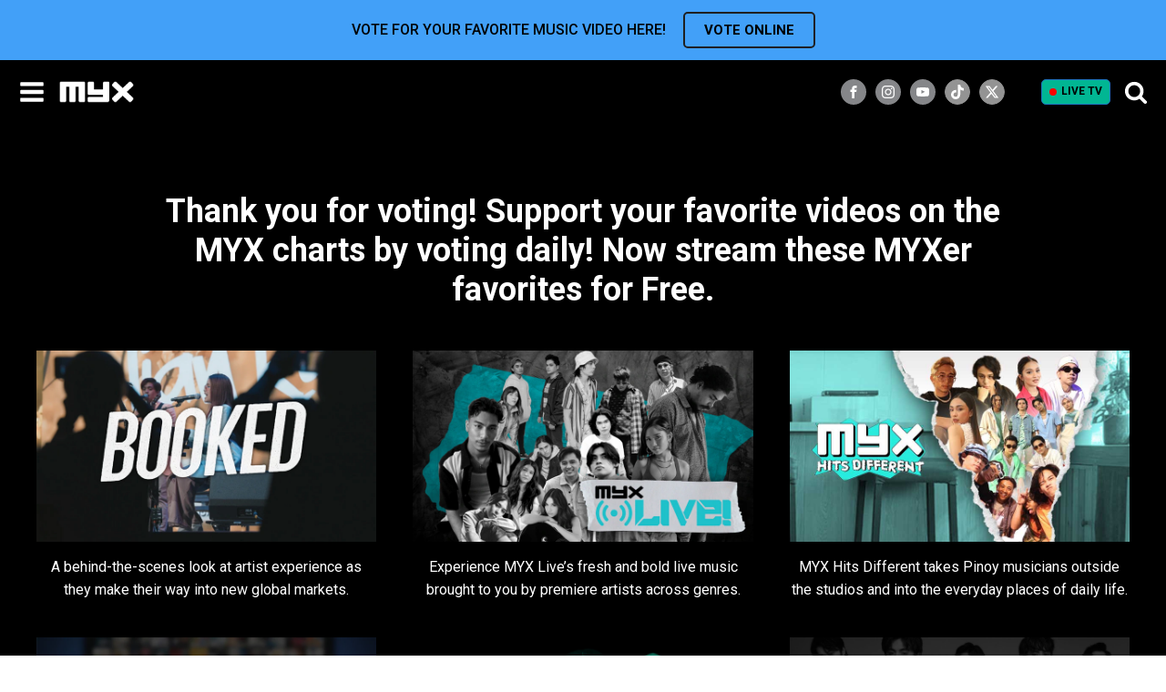

--- FILE ---
content_type: text/html; charset=UTF-8
request_url: https://myx.global/vote-confirmation/
body_size: 36417
content:
<!DOCTYPE html>
<html lang="en-US" prefix="og: http://ogp.me/ns# fb: http://ogp.me/ns/fb#" >
<head>
<meta charset="UTF-8">
<meta name="viewport" content="width=device-width, initial-scale=1.0">
<!-- WP_HEAD() START -->
<!-- Google tag (gtag.js) --> <script type="text/javascript" src="https://myx.global/public/6e0f12d41ba996d707986220b9a4e474f80016460894"  ></script><script async src="https://www.googletagmanager.com/gtag/js?id=AW-932198610"></script> <script> window.dataLayer = window.dataLayer || []; function gtag(){dataLayer.push(arguments);} gtag("js", new Date()); gtag("config", "AW-932198610"); </script><link rel="preload" as="script" href="https://myx.global/public/6e0f12d41ba996d707986220b9a4e474f80016460894"/><link rel="preload" as="style" href="https://fonts.googleapis.com/css?family=Roboto:500,700,regular,|Roboto:500,700,regular,|Lato:100,200,300,400,500,600,700,800,900" >
<link rel="stylesheet" href="https://fonts.googleapis.com/css?family=Roboto:500,700,regular,|Roboto:500,700,regular,|Lato:100,200,300,400,500,600,700,800,900">
<meta name='robots' content='max-image-preview:large' />
	<style>img:is([sizes="auto" i], [sizes^="auto," i]) { contain-intrinsic-size: 3000px 1500px }</style>
	<title>Vote Confirmation - MYX Global</title>
<link data-rocket-prefetch href="https://www.googletagmanager.com" rel="dns-prefetch">
<link data-rocket-prefetch href="https://securepubads.g.doubleclick.net" rel="dns-prefetch">
<link data-rocket-prefetch href="https://cdn.amplitude.com" rel="dns-prefetch">
<link data-rocket-prefetch href="https://ads.pubmatic.com" rel="dns-prefetch">
<link data-rocket-prefetch href="https://fonts.googleapis.com" rel="dns-prefetch">
<link data-rocket-prefetch href="https://adtech.abs-cbn.com" rel="dns-prefetch">
<link data-rocket-prefetch href="https://z.moatads.com" rel="dns-prefetch">
<link data-rocket-prefetch href="https://asset.fwcdn2.com" rel="dns-prefetch">
<link data-rocket-prefetch href="https://assets.myx.global" rel="dns-prefetch">
<link data-rocket-prefetch href="https://static.addtoany.com" rel="dns-prefetch">
<link data-rocket-prefetch href="https://tags.crwdcntrl.net" rel="dns-prefetch">
<link data-rocket-prefetch href="https://cdn.jsdelivr.net" rel="dns-prefetch">
<link data-rocket-prefetch href="https://widgets.listenlive.co" rel="dns-prefetch">
<link data-rocket-prefetch href="https://sdk.listenlive.co" rel="dns-prefetch"><link rel="preload" data-rocket-preload as="image" href="https://assets.myx.global/wp-content/uploads/2023/02/myx_booked.jpg" imagesrcset="https://assets.myx.global/wp-content/uploads/2023/02/myx_booked.jpg 800w, https://assets.myx.global/wp-content/uploads/2023/02/myx_booked-300x169.jpg 300w, https://assets.myx.global/wp-content/uploads/2023/02/myx_booked-768x432.jpg 768w" imagesizes="(max-width: 800px) 100vw, 800px" fetchpriority="high">
<link rel='dns-prefetch' href='//static.addtoany.com' />
<link rel="alternate" type="application/rss+xml" title="MYX Global &raquo; Feed" href="https://myx.global/feed/" />
<link rel="alternate" type="application/rss+xml" title="MYX Global &raquo; Comments Feed" href="https://myx.global/comments/feed/" />
<link data-minify="1" rel='stylesheet' id='formidable-css' href='https://myx.global/wp-content/cache/min/1/wp-content/plugins/formidable/css/formidableforms.css?ver=1769387133' media='all' />
<style id='wp-block-library-inline-css'>
:root{--wp-admin-theme-color:#007cba;--wp-admin-theme-color--rgb:0,124,186;--wp-admin-theme-color-darker-10:#006ba1;--wp-admin-theme-color-darker-10--rgb:0,107,161;--wp-admin-theme-color-darker-20:#005a87;--wp-admin-theme-color-darker-20--rgb:0,90,135;--wp-admin-border-width-focus:2px;--wp-block-synced-color:#7a00df;--wp-block-synced-color--rgb:122,0,223;--wp-bound-block-color:var(--wp-block-synced-color)}@media (min-resolution:192dpi){:root{--wp-admin-border-width-focus:1.5px}}.wp-element-button{cursor:pointer}:root{--wp--preset--font-size--normal:16px;--wp--preset--font-size--huge:42px}:root .has-very-light-gray-background-color{background-color:#eee}:root .has-very-dark-gray-background-color{background-color:#313131}:root .has-very-light-gray-color{color:#eee}:root .has-very-dark-gray-color{color:#313131}:root .has-vivid-green-cyan-to-vivid-cyan-blue-gradient-background{background:linear-gradient(135deg,#00d084,#0693e3)}:root .has-purple-crush-gradient-background{background:linear-gradient(135deg,#34e2e4,#4721fb 50%,#ab1dfe)}:root .has-hazy-dawn-gradient-background{background:linear-gradient(135deg,#faaca8,#dad0ec)}:root .has-subdued-olive-gradient-background{background:linear-gradient(135deg,#fafae1,#67a671)}:root .has-atomic-cream-gradient-background{background:linear-gradient(135deg,#fdd79a,#004a59)}:root .has-nightshade-gradient-background{background:linear-gradient(135deg,#330968,#31cdcf)}:root .has-midnight-gradient-background{background:linear-gradient(135deg,#020381,#2874fc)}.has-regular-font-size{font-size:1em}.has-larger-font-size{font-size:2.625em}.has-normal-font-size{font-size:var(--wp--preset--font-size--normal)}.has-huge-font-size{font-size:var(--wp--preset--font-size--huge)}.has-text-align-center{text-align:center}.has-text-align-left{text-align:left}.has-text-align-right{text-align:right}#end-resizable-editor-section{display:none}.aligncenter{clear:both}.items-justified-left{justify-content:flex-start}.items-justified-center{justify-content:center}.items-justified-right{justify-content:flex-end}.items-justified-space-between{justify-content:space-between}.screen-reader-text{border:0;clip-path:inset(50%);height:1px;margin:-1px;overflow:hidden;padding:0;position:absolute;width:1px;word-wrap:normal!important}.screen-reader-text:focus{background-color:#ddd;clip-path:none;color:#444;display:block;font-size:1em;height:auto;left:5px;line-height:normal;padding:15px 23px 14px;text-decoration:none;top:5px;width:auto;z-index:100000}html :where(.has-border-color){border-style:solid}html :where([style*=border-top-color]){border-top-style:solid}html :where([style*=border-right-color]){border-right-style:solid}html :where([style*=border-bottom-color]){border-bottom-style:solid}html :where([style*=border-left-color]){border-left-style:solid}html :where([style*=border-width]){border-style:solid}html :where([style*=border-top-width]){border-top-style:solid}html :where([style*=border-right-width]){border-right-style:solid}html :where([style*=border-bottom-width]){border-bottom-style:solid}html :where([style*=border-left-width]){border-left-style:solid}html :where(img[class*=wp-image-]){height:auto;max-width:100%}:where(figure){margin:0 0 1em}html :where(.is-position-sticky){--wp-admin--admin-bar--position-offset:var(--wp-admin--admin-bar--height,0px)}@media screen and (max-width:600px){html :where(.is-position-sticky){--wp-admin--admin-bar--position-offset:0px}}
</style>
<style id='classic-theme-styles-inline-css'>
/*! This file is auto-generated */
.wp-block-button__link{color:#fff;background-color:#32373c;border-radius:9999px;box-shadow:none;text-decoration:none;padding:calc(.667em + 2px) calc(1.333em + 2px);font-size:1.125em}.wp-block-file__button{background:#32373c;color:#fff;text-decoration:none}
</style>
<style id='global-styles-inline-css'>
:root{--wp--preset--aspect-ratio--square: 1;--wp--preset--aspect-ratio--4-3: 4/3;--wp--preset--aspect-ratio--3-4: 3/4;--wp--preset--aspect-ratio--3-2: 3/2;--wp--preset--aspect-ratio--2-3: 2/3;--wp--preset--aspect-ratio--16-9: 16/9;--wp--preset--aspect-ratio--9-16: 9/16;--wp--preset--color--black: #000000;--wp--preset--color--cyan-bluish-gray: #abb8c3;--wp--preset--color--white: #ffffff;--wp--preset--color--pale-pink: #f78da7;--wp--preset--color--vivid-red: #cf2e2e;--wp--preset--color--luminous-vivid-orange: #ff6900;--wp--preset--color--luminous-vivid-amber: #fcb900;--wp--preset--color--light-green-cyan: #7bdcb5;--wp--preset--color--vivid-green-cyan: #00d084;--wp--preset--color--pale-cyan-blue: #8ed1fc;--wp--preset--color--vivid-cyan-blue: #0693e3;--wp--preset--color--vivid-purple: #9b51e0;--wp--preset--color--base: #f9f9f9;--wp--preset--color--base-2: #ffffff;--wp--preset--color--contrast: #111111;--wp--preset--color--contrast-2: #636363;--wp--preset--color--contrast-3: #A4A4A4;--wp--preset--color--accent: #cfcabe;--wp--preset--color--accent-2: #c2a990;--wp--preset--color--accent-3: #d8613c;--wp--preset--color--accent-4: #b1c5a4;--wp--preset--color--accent-5: #b5bdbc;--wp--preset--gradient--vivid-cyan-blue-to-vivid-purple: linear-gradient(135deg,rgba(6,147,227,1) 0%,rgb(155,81,224) 100%);--wp--preset--gradient--light-green-cyan-to-vivid-green-cyan: linear-gradient(135deg,rgb(122,220,180) 0%,rgb(0,208,130) 100%);--wp--preset--gradient--luminous-vivid-amber-to-luminous-vivid-orange: linear-gradient(135deg,rgba(252,185,0,1) 0%,rgba(255,105,0,1) 100%);--wp--preset--gradient--luminous-vivid-orange-to-vivid-red: linear-gradient(135deg,rgba(255,105,0,1) 0%,rgb(207,46,46) 100%);--wp--preset--gradient--very-light-gray-to-cyan-bluish-gray: linear-gradient(135deg,rgb(238,238,238) 0%,rgb(169,184,195) 100%);--wp--preset--gradient--cool-to-warm-spectrum: linear-gradient(135deg,rgb(74,234,220) 0%,rgb(151,120,209) 20%,rgb(207,42,186) 40%,rgb(238,44,130) 60%,rgb(251,105,98) 80%,rgb(254,248,76) 100%);--wp--preset--gradient--blush-light-purple: linear-gradient(135deg,rgb(255,206,236) 0%,rgb(152,150,240) 100%);--wp--preset--gradient--blush-bordeaux: linear-gradient(135deg,rgb(254,205,165) 0%,rgb(254,45,45) 50%,rgb(107,0,62) 100%);--wp--preset--gradient--luminous-dusk: linear-gradient(135deg,rgb(255,203,112) 0%,rgb(199,81,192) 50%,rgb(65,88,208) 100%);--wp--preset--gradient--pale-ocean: linear-gradient(135deg,rgb(255,245,203) 0%,rgb(182,227,212) 50%,rgb(51,167,181) 100%);--wp--preset--gradient--electric-grass: linear-gradient(135deg,rgb(202,248,128) 0%,rgb(113,206,126) 100%);--wp--preset--gradient--midnight: linear-gradient(135deg,rgb(2,3,129) 0%,rgb(40,116,252) 100%);--wp--preset--gradient--gradient-1: linear-gradient(to bottom, #cfcabe 0%, #F9F9F9 100%);--wp--preset--gradient--gradient-2: linear-gradient(to bottom, #C2A990 0%, #F9F9F9 100%);--wp--preset--gradient--gradient-3: linear-gradient(to bottom, #D8613C 0%, #F9F9F9 100%);--wp--preset--gradient--gradient-4: linear-gradient(to bottom, #B1C5A4 0%, #F9F9F9 100%);--wp--preset--gradient--gradient-5: linear-gradient(to bottom, #B5BDBC 0%, #F9F9F9 100%);--wp--preset--gradient--gradient-6: linear-gradient(to bottom, #A4A4A4 0%, #F9F9F9 100%);--wp--preset--gradient--gradient-7: linear-gradient(to bottom, #cfcabe 50%, #F9F9F9 50%);--wp--preset--gradient--gradient-8: linear-gradient(to bottom, #C2A990 50%, #F9F9F9 50%);--wp--preset--gradient--gradient-9: linear-gradient(to bottom, #D8613C 50%, #F9F9F9 50%);--wp--preset--gradient--gradient-10: linear-gradient(to bottom, #B1C5A4 50%, #F9F9F9 50%);--wp--preset--gradient--gradient-11: linear-gradient(to bottom, #B5BDBC 50%, #F9F9F9 50%);--wp--preset--gradient--gradient-12: linear-gradient(to bottom, #A4A4A4 50%, #F9F9F9 50%);--wp--preset--font-size--small: 0.9rem;--wp--preset--font-size--medium: 1.05rem;--wp--preset--font-size--large: clamp(1.39rem, 1.39rem + ((1vw - 0.2rem) * 0.767), 1.85rem);--wp--preset--font-size--x-large: clamp(1.85rem, 1.85rem + ((1vw - 0.2rem) * 1.083), 2.5rem);--wp--preset--font-size--xx-large: clamp(2.5rem, 2.5rem + ((1vw - 0.2rem) * 1.283), 3.27rem);--wp--preset--font-family--body: "Inter", sans-serif;--wp--preset--font-family--heading: Cardo;--wp--preset--font-family--system-sans-serif: -apple-system, BlinkMacSystemFont, avenir next, avenir, segoe ui, helvetica neue, helvetica, Cantarell, Ubuntu, roboto, noto, arial, sans-serif;--wp--preset--font-family--system-serif: Iowan Old Style, Apple Garamond, Baskerville, Times New Roman, Droid Serif, Times, Source Serif Pro, serif, Apple Color Emoji, Segoe UI Emoji, Segoe UI Symbol;--wp--preset--spacing--20: min(1.5rem, 2vw);--wp--preset--spacing--30: min(2.5rem, 3vw);--wp--preset--spacing--40: min(4rem, 5vw);--wp--preset--spacing--50: min(6.5rem, 8vw);--wp--preset--spacing--60: min(10.5rem, 13vw);--wp--preset--spacing--70: 3.38rem;--wp--preset--spacing--80: 5.06rem;--wp--preset--spacing--10: 1rem;--wp--preset--shadow--natural: 6px 6px 9px rgba(0, 0, 0, 0.2);--wp--preset--shadow--deep: 12px 12px 50px rgba(0, 0, 0, 0.4);--wp--preset--shadow--sharp: 6px 6px 0px rgba(0, 0, 0, 0.2);--wp--preset--shadow--outlined: 6px 6px 0px -3px rgba(255, 255, 255, 1), 6px 6px rgba(0, 0, 0, 1);--wp--preset--shadow--crisp: 6px 6px 0px rgba(0, 0, 0, 1);}:root :where(.is-layout-flow) > :first-child{margin-block-start: 0;}:root :where(.is-layout-flow) > :last-child{margin-block-end: 0;}:root :where(.is-layout-flow) > *{margin-block-start: 1.2rem;margin-block-end: 0;}:root :where(.is-layout-constrained) > :first-child{margin-block-start: 0;}:root :where(.is-layout-constrained) > :last-child{margin-block-end: 0;}:root :where(.is-layout-constrained) > *{margin-block-start: 1.2rem;margin-block-end: 0;}:root :where(.is-layout-flex){gap: 1.2rem;}:root :where(.is-layout-grid){gap: 1.2rem;}body .is-layout-flex{display: flex;}.is-layout-flex{flex-wrap: wrap;align-items: center;}.is-layout-flex > :is(*, div){margin: 0;}body .is-layout-grid{display: grid;}.is-layout-grid > :is(*, div){margin: 0;}.has-black-color{color: var(--wp--preset--color--black) !important;}.has-cyan-bluish-gray-color{color: var(--wp--preset--color--cyan-bluish-gray) !important;}.has-white-color{color: var(--wp--preset--color--white) !important;}.has-pale-pink-color{color: var(--wp--preset--color--pale-pink) !important;}.has-vivid-red-color{color: var(--wp--preset--color--vivid-red) !important;}.has-luminous-vivid-orange-color{color: var(--wp--preset--color--luminous-vivid-orange) !important;}.has-luminous-vivid-amber-color{color: var(--wp--preset--color--luminous-vivid-amber) !important;}.has-light-green-cyan-color{color: var(--wp--preset--color--light-green-cyan) !important;}.has-vivid-green-cyan-color{color: var(--wp--preset--color--vivid-green-cyan) !important;}.has-pale-cyan-blue-color{color: var(--wp--preset--color--pale-cyan-blue) !important;}.has-vivid-cyan-blue-color{color: var(--wp--preset--color--vivid-cyan-blue) !important;}.has-vivid-purple-color{color: var(--wp--preset--color--vivid-purple) !important;}.has-black-background-color{background-color: var(--wp--preset--color--black) !important;}.has-cyan-bluish-gray-background-color{background-color: var(--wp--preset--color--cyan-bluish-gray) !important;}.has-white-background-color{background-color: var(--wp--preset--color--white) !important;}.has-pale-pink-background-color{background-color: var(--wp--preset--color--pale-pink) !important;}.has-vivid-red-background-color{background-color: var(--wp--preset--color--vivid-red) !important;}.has-luminous-vivid-orange-background-color{background-color: var(--wp--preset--color--luminous-vivid-orange) !important;}.has-luminous-vivid-amber-background-color{background-color: var(--wp--preset--color--luminous-vivid-amber) !important;}.has-light-green-cyan-background-color{background-color: var(--wp--preset--color--light-green-cyan) !important;}.has-vivid-green-cyan-background-color{background-color: var(--wp--preset--color--vivid-green-cyan) !important;}.has-pale-cyan-blue-background-color{background-color: var(--wp--preset--color--pale-cyan-blue) !important;}.has-vivid-cyan-blue-background-color{background-color: var(--wp--preset--color--vivid-cyan-blue) !important;}.has-vivid-purple-background-color{background-color: var(--wp--preset--color--vivid-purple) !important;}.has-black-border-color{border-color: var(--wp--preset--color--black) !important;}.has-cyan-bluish-gray-border-color{border-color: var(--wp--preset--color--cyan-bluish-gray) !important;}.has-white-border-color{border-color: var(--wp--preset--color--white) !important;}.has-pale-pink-border-color{border-color: var(--wp--preset--color--pale-pink) !important;}.has-vivid-red-border-color{border-color: var(--wp--preset--color--vivid-red) !important;}.has-luminous-vivid-orange-border-color{border-color: var(--wp--preset--color--luminous-vivid-orange) !important;}.has-luminous-vivid-amber-border-color{border-color: var(--wp--preset--color--luminous-vivid-amber) !important;}.has-light-green-cyan-border-color{border-color: var(--wp--preset--color--light-green-cyan) !important;}.has-vivid-green-cyan-border-color{border-color: var(--wp--preset--color--vivid-green-cyan) !important;}.has-pale-cyan-blue-border-color{border-color: var(--wp--preset--color--pale-cyan-blue) !important;}.has-vivid-cyan-blue-border-color{border-color: var(--wp--preset--color--vivid-cyan-blue) !important;}.has-vivid-purple-border-color{border-color: var(--wp--preset--color--vivid-purple) !important;}.has-vivid-cyan-blue-to-vivid-purple-gradient-background{background: var(--wp--preset--gradient--vivid-cyan-blue-to-vivid-purple) !important;}.has-light-green-cyan-to-vivid-green-cyan-gradient-background{background: var(--wp--preset--gradient--light-green-cyan-to-vivid-green-cyan) !important;}.has-luminous-vivid-amber-to-luminous-vivid-orange-gradient-background{background: var(--wp--preset--gradient--luminous-vivid-amber-to-luminous-vivid-orange) !important;}.has-luminous-vivid-orange-to-vivid-red-gradient-background{background: var(--wp--preset--gradient--luminous-vivid-orange-to-vivid-red) !important;}.has-very-light-gray-to-cyan-bluish-gray-gradient-background{background: var(--wp--preset--gradient--very-light-gray-to-cyan-bluish-gray) !important;}.has-cool-to-warm-spectrum-gradient-background{background: var(--wp--preset--gradient--cool-to-warm-spectrum) !important;}.has-blush-light-purple-gradient-background{background: var(--wp--preset--gradient--blush-light-purple) !important;}.has-blush-bordeaux-gradient-background{background: var(--wp--preset--gradient--blush-bordeaux) !important;}.has-luminous-dusk-gradient-background{background: var(--wp--preset--gradient--luminous-dusk) !important;}.has-pale-ocean-gradient-background{background: var(--wp--preset--gradient--pale-ocean) !important;}.has-electric-grass-gradient-background{background: var(--wp--preset--gradient--electric-grass) !important;}.has-midnight-gradient-background{background: var(--wp--preset--gradient--midnight) !important;}.has-small-font-size{font-size: var(--wp--preset--font-size--small) !important;}.has-medium-font-size{font-size: var(--wp--preset--font-size--medium) !important;}.has-large-font-size{font-size: var(--wp--preset--font-size--large) !important;}.has-x-large-font-size{font-size: var(--wp--preset--font-size--x-large) !important;}#section-7-12 #searchform > div{
	display: flex;
	justify-content: center;
}
#section-7-12 #searchform input[type="text"]{
	width: 135px;
	margin-right: 4px;
}

#section-65-13 #div_block-317-13{
	flex-wrap: wrap;
	width: 100%;
}
#section-65-13 #div_block-317-13 #twitch-embed iframe{
	width: 100%;
}
#section-65-13 #code_block-66-13{
		max-width: 100%;
		margin: 0px auto;
	}

figure.wp-block-embed-youtube{
	margin-left: 0px;
	margin-right: 0px;
}
#section-2-983 .oxy-easy-posts-pages, #section-2-983 .owl-dots, #section-23-13 .oxy-repeater-pages-wrap{
	display: none;
}

#_posts_grid-3-983 .oxy-post a:first-child, .oxy-easy-posts.oxy-posts-grid.posts-carousel .oxy-post a:first-child{
	display: flex;
	width: 100%;
	height: auto;
	padding-bottom: 100%;
	position: relative;
	margin-top: 1em;
	margin-bottom: 1em;
}
#_posts_grid-3-983 .oxy-post a:first-child img, .oxy-easy-posts.oxy-posts-grid.posts-carousel .oxy-post a:first-child img{
	position: absolute;
	width: 100%;
	left: 0px;
	top: 0px;
	height: 100%;
	margin: 0px;
	object-fit: cover;
}
/* .oxy-easy-posts.oxy-posts-grid .oxy-post a:first-child .oxy-post-image-fixed-ratio{
	height: 100%;
	padding: 0px !important;
} */


#_header_center-97-12{
	justify-content: flex-end;
}
@media (min-width: 480px){
	#_header_center-97-12{
		padding-right: 15px;
	}
}
/* @media (min-width: 768px){
	#section-65-13 #code_block-66-13{
		max-width: 854px;
	} 
} */
@media (min-width: 1024px){
	#section-7-12 #searchform > div{
		justify-content: flex-start;
	}
}
@media (min-width: 1281px){
	#_header_center-97-12{
		padding-right: 0px;
		justify-content: center;
	}
}
@media (min-width: 1300px){
	#section-7-12 #searchform input[type="text"]{
		width: 160px;
	}
}
@media screen and (max-width: 600px) {	

  table {width:100%;}

  thead {display: none;}

  tr:nth-of-type(2n) {background-color: inherit;}

  tr td:first-child {background: #f0f0f0; font-weight:bold;font-size:1.3em;}

  tbody td {display: block;  text-align:center;}

  tbody td:before {

      content: attr(data-th);

      display: block;

      text-align:center; 

  }

}
.posts-carousel_new {
	padding-left: 10px;
	padding-right: 10px;
}
.posts-carousel_new .oxy-post-title{font-size:18px !important;}
.posts-carousel_new .oxy-post{padding: 0px 10px;}

.posts-carousel_new .slick-arrow{
	position: absolute;
	left: -15px;
	z-index: 1;
	font-size: 40px;
	color: #fff;
	padding: 0;
	line-height: 1em;
	background: none;
	border: none;
	top: 80px;
}
.posts-carousel_new .slick-next{
	left:auto;
	right: -20px;
}
.posts-carousel_new .slick-arrow.slick-disabled{opacity: 0.5; cursor:not-allowed;}
.posts-carousel .oxy-post a:first-child img{
	margin: 0px !important;
}
.posts-carousel .oxy-easy-posts-pages, .posts-carousel .owl-dots{
	display: none;
}
.owl-carousel .owl-nav button.owl-prev, .owl-carousel .owl-nav button.owl-next{
	color: #999;
}

.owlVerticalBox{
	width: 264px;
	max-width: 100%;
	margin-left: auto;
	margin-right: auto;
}
.posts-carousel_new .owl-carousel .owl-nav .owl-prev{
	left: 0px;
}
.posts-carousel_new .owl-carousel .owl-nav .owl-next{
	right: 0px;
}
.posts-carousel_new .oxy-easy-posts-pages{
	display: none !important;
}
.posts-carousel_new .oxy-post > a:first-child{
	position: relative;
	margin-bottom: 10px;
    padding-bottom: 100%;
}
.posts-carousel_new .oxy-post > a:first-child img{
	position: absolute;
    width: 100%;
    left: 0px;
    top: 0px;
    height: 100%;
    margin: 0px !important;
    object-fit: cover;
}

.ct-headline+.see_all{white-space:nowrap; margin-left:15px; }
.posts-carousel_new .oxy-post-title{
  display: -webkit-box;
  -webkit-line-clamp: 2;
  -webkit-box-orient: vertical;  
  overflow: hidden;
}

@media (max-width: 992px){
	.posts-carousel_new .oxy-post-title{font-size:14px !important;}
}

/* @media (max-width:600px){
	.posts-carousel_new {
		padding-left: 0;
		padding-right: 0;
		margin-left: -10px !important;
	}
} */

@media (min-width: 501px){
	.owlVerticalBox{
		width: 100%;
		display: flex;
/* 		justify-content: center; */
		flex-wrap: wrap;
		padding: 0px 30px;
	}
	.owlVerticalBox .oxy-post{
		flex: 0 0 50%;
		max-width: 50% !important;
		padding: 0px 10px;
	}
	.owlVerticalBox .oxy-post	a:first-child{
		display: flex;
		width: 100%;
		height: auto;
		padding-bottom: 100%;
		position: relative;
		margin-top: 0px;
		margin-bottom: 1em;
	}
	.owlVerticalBox .oxy-post	a:first-child img{
		position: absolute;
		width: 100%;
		left: 0px;
		top: 0px;
		height: 100%;
		margin: 0px !important;
		object-fit: cover;
	}
	
	.posts-carousel_new .owl-carousel .owl-nav .owl-next{
		right: -10px;
	}
	.posts-carousel_new .owl-carousel .owl-nav .owl-prev{
		left: -10px;
	}
}
@media (min-width: 992px){
	.owlVerticalBox .oxy-post{
		max-width: 25% !important;
	}
}

/* ====== news page grid =======  */
.oxy-easy-posts.oxy-posts-grid-custom .oxy-post{
    align-items: flex-start !important;
    margin-bottom: 32px !important;
}
.oxy-posts-grid-custom .oxy-post-title{
    font-size: 24px !important;
    display: -webkit-box;
    -webkit-line-clamp: 2;
    -webkit-box-orient: vertical;  
    overflow: hidden;
}
.oxy-posts-grid-custom .oxy-post-image{
    width:33.3333% !important;
    margin-right: 18px !important;
}
.oxy-posts-grid-custom .oxy-post-content{
    font-weight: 300;
}
.secondary_menu .current-menu-item a{border-color:#28D59F !important;}
@media (max-width:992px){
    .oxy-posts-grid-custom .oxy-post-title{font-size: 16px !important;}
    .oxy-posts-grid-custom .oxy-post-content{
        margin-top: 5px !important;
        margin-bottom:5px !important;
        font-size: 12px;
        display: -webkit-box;
        -webkit-line-clamp: 2;
        -webkit-box-orient: vertical;  
        overflow: hidden;
    }
}
@media (max-width:768px){
    .oxy-posts-grid-custom .oxy-post-image-date-overlay{padding: 3px !important;}
}
@media (max-width:480px){
    .oxy-posts-grid-custom .oxy-post-image-date-overlay{
        right:auto !important;
        left:0 !important;
        top:auto !important;
        bottom:5px !important;
        font-weight: 400 !important;
    }
    .oxy-posts-grid-custom .oxy-read-more{display: none !important;}
}

.oxy-easy-posts-pages a,
.oxy-easy-posts-pages span{
	display: inline-block;
	margin: 3px;
	border: 1px solid;
	padding: 0 6px;
}

/* new ads */
.mv20{margin-top:20px; margin-bottom:20px;}

div[id^="div-gpt-ad-"]{
	display: flex;
	justify-content: center;
	align-items: center;
	width:   100%;
}
div[id^="div-gpt-ad-"]:empty{display: none;}
div[id^="div-gpt-ad-"] iframe{max-width: 100%;}

#div-gpt-ad-Super_Leaderboard iframe{margin:20px 0;}

#_posts_grid-23-5410 .oxy-post+div[id^="div-gpt-ad-"]{
	margin-top:0;
	margin-bottom: 3.5em;
}

.oxy-easy-posts.oxy-posts-grid-custom .oxy-post+div[id^="div-gpt-ad-"]{
	margin-top:0;
	margin-bottom:35px;
}

#section-222-12>div{padding:0 !important;}



.vod{-webkit-font-smoothing: antialiased ;
-moz-osx-font-smoothing: grayscale; }

/* Saim edit */
.search-form{
	display: flex;
	flex-wrap: wrap;
}
.search-form label{
	width: 180px;
	flex-grow: 1;
	padding-right: 5px;
	margin: 0px;
}
.search-form label input{
	width: 100%;	
}
.jkPopupSearch .search-form{
	position: relative;	
}
.jkPopupSearch #div_block-213-12{
	border: none;
}
.jkPopupSearch .ct-fancy-icon{
	display: none;
}
.jkPopupSearch .search-form label{
	padding-right: 10px;
}
.jkPopupSearch .search-form label input{
	height: 56px;
	color: #000;
}
.jkPopupSearch .search-form input[type=submit]{
	background-color: #04B693;
}

.oxy-pro-menu .menu-item .sub-menu{
	min-width: 120px;
}
#menu-main-menu-1 .current-menu-parent{
	border-top: 1px solid #fff;
} :where(.wp-site-blocks *:focus){outline-width:2px;outline-style:solid}
</style>
<link data-minify="1" rel='stylesheet' id='awsm-team-css-css' href='https://myx.global/wp-content/cache/min/1/wp-content/plugins/awsm-team-pro/css/team.min.css?ver=1769387133' media='all' />
<link rel='stylesheet' id='bootstrap-css' href='https://myx.global/wp-content/plugins/formidable-bootstrap/css/bootstrap.min.css?ver=5.0.2' media='all' />
<style id='bootstrap-inline-css'>
ul.pagination li.dots.disabled {
				padding: 6px 8px;
				background-color: #fff;
				border: 1px solid #ddd;
			}
		.frm_pagination_cont ul.frm_pagination {
			display: flex;
		}
		.frm_pagination_cont ul.frm_pagination > li {
			margin: 0;
		}.input-group .form-control {
			margin-right: 0;
		}
</style>
<link data-minify="1" rel='stylesheet' id='bootstrap-glyphicons-css' href='https://myx.global/wp-content/cache/min/1/wp-content/plugins/formidable-bootstrap/css/bootstrap-glyphicons.min.css?ver=1769387133' media='all' />
<link rel='stylesheet' id='owl-main-css' href='https://myx.global/wp-content/plugins/my-custom-functionality-master/assets/css/owl.carousel.min.css?ver=2.3.4' media='all' />
<link rel='stylesheet' id='owl-default-theme-css' href='https://myx.global/wp-content/plugins/my-custom-functionality-master/assets/css/owl.theme.default.min.css?ver=2.3.4' media='all' />
<link data-minify="1" rel='stylesheet' id='myx-social-style-css' href='https://myx.global/wp-content/cache/min/1/wp-content/plugins/myx-social-share/assets/css/myx-social-share.css?ver=1769387133' media='all' />
<link data-minify="1" rel='stylesheet' id='myx-vod-css' href='https://myx.global/wp-content/cache/min/1/wp-content/plugins/myx-vod/assets/css/myx-vod.css?ver=1769387133' media='all' />
<link data-minify="1" rel='stylesheet' id='myxvc_front_style-css' href='https://myx.global/wp-content/cache/min/1/wp-content/plugins/myxtv-vote-chart/frontend/css/style.css?ver=1769387133' media='all' />
<link data-minify="1" rel='stylesheet' id='oxygen-css' href='https://myx.global/wp-content/cache/min/1/wp-content/plugins/oxygen/component-framework/oxygen.css?ver=1769387133' media='all' />
<link data-minify="1" rel='stylesheet' id='wcs-timetable-css' href='https://myx.global/wp-content/cache/min/1/wp-content/plugins/weekly-class/assets/front/css/timetable.css?ver=1769387133' media='all' />
<style id='wcs-timetable-inline-css'>
.wcs-single__action .wcs-btn--action{color:rgba( 255,255,255,1);background-color:#BD322C}
</style>
<link data-minify="1" rel='stylesheet' id='login-with-ajax-css' href='https://myx.global/wp-content/cache/min/1/wp-content/plugins/login-with-ajax/templates/widget.css?ver=1769387133' media='all' />
<script src="https://myx.global/wp-includes/js/jquery/jquery.min.js?ver=3.7.1" id="jquery-core-js"></script>
<script id="login-with-ajax-js-extra">
var LWA = {"ajaxurl":"https:\/\/myx.global\/wp-admin\/admin-ajax.php","off":""};
</script>
<script src="https://myx.global/wp-content/plugins/login-with-ajax/templates/login-with-ajax.legacy.min.js?ver=4.5.1" id="login-with-ajax-js"></script>
<script src="https://myx.global/wp-content/plugins/login-with-ajax/ajaxify/ajaxify.min.js?ver=4.5.1" id="login-with-ajax-ajaxify-js"></script>
<link rel="https://api.w.org/" href="https://myx.global/wp-json/" /><link rel="alternate" title="JSON" type="application/json" href="https://myx.global/wp-json/wp/v2/pages/20783" /><link rel="EditURI" type="application/rsd+xml" title="RSD" href="https://myx.global/xmlrpc.php?rsd" />
<link rel="canonical" href="https://myx.global/vote-confirmation/" />
<link rel='shortlink' href='https://myx.global/?p=20783' />
<link rel="alternate" title="oEmbed (JSON)" type="application/json+oembed" href="https://myx.global/wp-json/oembed/1.0/embed?url=https%3A%2F%2Fmyx.global%2Fvote-confirmation%2F" />
<link rel="alternate" title="oEmbed (XML)" type="text/xml+oembed" href="https://myx.global/wp-json/oembed/1.0/embed?url=https%3A%2F%2Fmyx.global%2Fvote-confirmation%2F&#038;format=xml" />
<meta property=’og:url’ content=”/>
<meta property=’og:type’ content=”/>
<meta property=’og:title’ content=”/>
<meta property=’og:image’ content=”/>
<meta property=’og:description’ content=”/>
<script type="application/javascript" src="https://adtech.abs-cbn.com/analytics/myx/index.js"></script>
<script type="application/javascript" src="https://adtech.abs-cbn.com/Ads/myx/ad.js"></script>

<!-- This belongs to <head/> -->
<script async type="text/javascript" src="//asset.fwcdn2.com/js/embed-feed.js"></script>

<!-- This belongs to <head/> -->
<script async src='//asset.fwcdn2.com/js/storyblock.js'></script>

<link data-minify="1" rel="stylesheet" type="text/css" href="https://myx.global/wp-content/cache/min/1/npm/slick-carousel@1.8.1/slick/slick.css?ver=1769387133"/>

<!-- Google Tag Manager -->
<script async="async">
  dataLayer = [];
</script>
<script>
	
var checkAmplitudeInit = setInterval(function(){
    if(typeof amplitude !== 'undefined'){
        (function(w,d,s,l,i){w[l]=w[l]||[];w[l].push({'gtm.start':
new Date().getTime(),event:'gtm.js'});var f=d.getElementsByTagName(s)[0],
j=d.createElement(s),dl=l!='dataLayer'?'&l='+l:'';j.async=true;j.src=
'https://www.googletagmanager.com/gtm.js?id='+i+dl;f.parentNode.insertBefore(j,f);
})(window,document,'script','dataLayer','GTM-M6J4LKT');
        clearInterval(checkAmplitudeInit);
    }
}, 300);
</script>
<!-- End Google Tag Manager -->
<script id="jk_fire_load">
	var $ = jQuery;
</script><meta name="post:id" content="20783" /><meta name="post:author" content="" /><meta name="page:template" content="" /><meta property="fb:app_id" content="966242223397117" /><style type="text/css" media="all" id="wcs_styles"></style><script>document.documentElement.className += " js";</script>
<style class='wp-fonts-local'>
@font-face{font-family:Inter;font-style:normal;font-weight:300 900;font-display:fallback;src:url('https://myx.global/wp-content/themes/oxygen-is-not-a-theme/assets/fonts/inter/Inter-VariableFont_slnt,wght.woff2') format('woff2');font-stretch:normal;}
@font-face{font-family:Cardo;font-style:normal;font-weight:400;font-display:fallback;src:url('https://myx.global/wp-content/themes/oxygen-is-not-a-theme/assets/fonts/cardo/cardo_normal_400.woff2') format('woff2');}
@font-face{font-family:Cardo;font-style:italic;font-weight:400;font-display:fallback;src:url('https://myx.global/wp-content/themes/oxygen-is-not-a-theme/assets/fonts/cardo/cardo_italic_400.woff2') format('woff2');}
@font-face{font-family:Cardo;font-style:normal;font-weight:700;font-display:fallback;src:url('https://myx.global/wp-content/themes/oxygen-is-not-a-theme/assets/fonts/cardo/cardo_normal_700.woff2') format('woff2');}
</style>
<link rel="icon" href="https://assets.myx.global/wp-content/uploads/2023/02/favicon.jpg" sizes="32x32" />
<link rel="icon" href="https://assets.myx.global/wp-content/uploads/2023/02/favicon.jpg" sizes="192x192" />
<link rel="apple-touch-icon" href="https://assets.myx.global/wp-content/uploads/2023/02/favicon.jpg" />
<meta name="msapplication-TileImage" content="https://assets.myx.global/wp-content/uploads/2023/02/favicon.jpg" />

<!-- START - Open Graph and Twitter Card Tags 3.3.7 -->
 <!-- Facebook Open Graph -->
  <meta property="og:locale" content="en_US"/>
  <meta property="og:site_name" content="MYX Global"/>
  <meta property="og:title" content="Vote Confirmation"/>
  <meta property="og:url" content="https://myx.global/vote-confirmation/"/>
  <meta property="og:type" content="article"/>
  <meta property="og:description" content="The Beat Of Your Culture | Putting Filipino artists in the forefront of the global conversation of music"/>
 <!-- Google+ / Schema.org -->
  <meta itemprop="name" content="Vote Confirmation"/>
  <meta itemprop="headline" content="Vote Confirmation"/>
  <meta itemprop="description" content="The Beat Of Your Culture | Putting Filipino artists in the forefront of the global conversation of music"/>
  <meta itemprop="author" content="MYX Global"/>
  <!--<meta itemprop="publisher" content="MYX Global"/>--> <!-- To solve: The attribute publisher.itemtype has an invalid value -->
 <!-- Twitter Cards -->
  <meta name="twitter:title" content="Vote Confirmation"/>
  <meta name="twitter:url" content="https://myx.global/vote-confirmation/"/>
  <meta name="twitter:description" content="The Beat Of Your Culture | Putting Filipino artists in the forefront of the global conversation of music"/>
  <meta name="twitter:card" content="summary_large_image"/>
 <!-- SEO -->
 <!-- Misc. tags -->
 <!-- is_singular -->
<!-- END - Open Graph and Twitter Card Tags 3.3.7 -->
	
<link data-minify="1" rel='stylesheet' id='oxygen-cache-12-css' href='https://myx.global/wp-content/cache/min/1/wp-content/uploads/oxygen/css/12.css?ver=1769387133' media='all' />
<link data-minify="1" rel='stylesheet' id='oxygen-cache-20783-css' href='https://myx.global/wp-content/cache/min/1/wp-content/uploads/oxygen/css/20783.css?ver=1769387155' media='all' />
<link data-minify="1" rel='stylesheet' id='oxygen-universal-styles-css' href='https://myx.global/wp-content/cache/min/1/wp-content/uploads/oxygen/css/universal.css?ver=1769387133' media='all' />
<noscript><style id="rocket-lazyload-nojs-css">.rll-youtube-player, [data-lazy-src]{display:none !important;}</style></noscript><!-- END OF WP_HEAD() -->
<meta name="generator" content="WP Rocket 3.20.1.2" data-wpr-features="wpr_lazyload_images wpr_preconnect_external_domains wpr_oci wpr_minify_css wpr_preload_links wpr_desktop" /></head>
<body class="wp-singular page-template-default page page-id-20783 wp-embed-responsive wp-theme-oxygen-is-not-a-theme  oxygen-body" >


<!-- Google Tag Manager (noscript) --> <noscript><iframe src="https://www.googletagmanager.com/ns.html?id=GTM-M6J4LKT" height="0" width="0" style="display:none;visibility:hidden"></iframe></noscript> <!-- End Google Tag Manager (noscript) -->


						<section id="section-222-12" class=" ct-section" ><div  class="ct-section-inner-wrap"><div id="div-gpt-ad-Super_Leaderboard" class="ct-div-block" ></div></div></section><div id="jk_floating_vote" class="ct-div-block" ><div id="jk_floating_vote_title" class="ct-div-block" ><div id="text_block-1352-12179" class="ct-text-block" >Vote for your favorite music video here!</div><div id="jk_floating_vote_btn" class="ct-text-block" >VOTE ONLINE<br></div><div id="jk_floating_vote_close" class="ct-fancy-icon" ><svg id="svg-jk_floating_vote_close"><use xlink:href="#FontAwesomeicon-close"></use></svg></div></div><div id="jk_floating_vote_body" class="ct-div-block" ><div id="shortcode-1348-12179" class="ct-shortcode" ><div class="frm_forms  with_frm_style frm_style_formidable-style-7" id="frm_form_4_container" >
<form enctype="multipart/form-data" method="post" class="frm-show-form  frm_ajax_submit  frm_pro_form " id="form_vote8e2655ef18" >
<div class="frm_form_fields ">
<fieldset>
<legend class="frm_screen_reader">DAILY VOTE 1/12</legend>

<div class="frm_fields_container">
<input type="hidden" name="frm_action" value="create" />
<input type="hidden" name="form_id" value="4" />
<input type="hidden" name="frm_hide_fields_4" id="frm_hide_fields_4" value="" />
<input type="hidden" name="form_key" value="vote8e2655ef18" />
<input type="hidden" name="item_meta[0]" value="" />
<input type="hidden" id="frm_submit_entry_4" name="frm_submit_entry_4" value="5de9354104" /><input type="hidden" name="_wp_http_referer" value="/vote-confirmation/" /><div id="frm_field_15_container" class="frm_form_field form-field  form-group frm_top_container">
    <label for="field_vrkghe19ad1871a" id="field_vrkghe19ad1871a_label" class="frm_primary_label col-form-label form-label">
        <span class="frm_required"></span>
    </label>
    <input  type="text" id="field_vrkghe19ad1871a" name="item_meta[15]" value=""  placeholder="Name of Artist" data-invmsg="Text is invalid" class="form-control" aria-invalid="false"   />
    
    
</div>
<div id="frm_field_16_container" class="frm_form_field form-field  form-group frm_top_container">
    <label for="field_xwsje2ad3dedb2" id="field_xwsje2ad3dedb2_label" class="frm_primary_label col-form-label form-label">
        <span class="frm_required"></span>
    </label>
    <input  type="text" id="field_xwsje2ad3dedb2" name="item_meta[16]" value=""  placeholder="Title of Song" data-invmsg="Text is invalid" class="form-control" aria-invalid="false"   />
    
    
</div>
<div id="frm_field_774_container" class="frm_form_field form-field  form-group">
	<div class="form-group frm_submit">

<button class="frm_button_submit btn btn-secondary frm_final_submit" type="submit"  >VOTE</button>

</div>
</div>
	<input type="hidden" name="item_key" value="" />
			<div id="frm_field_777_container">
			<label for="field_z0sco" >
				If you are human, leave this field blank.			</label>
			<input  id="field_z0sco" type="text" class="frm_form_field form-field frm_verify" name="item_meta[777]" value=""  />
		</div>
		<input name="frm_state" type="hidden" value="juRNzLhqnD46mkdwU7mkHZzMCY6ntEyy2oV1qncJpyn7c0Mb3cEcnzQClR+RyoXx" /></div>
</fieldset>
</div>

<p style="display: none !important;" class="akismet-fields-container" data-prefix="ak_"><label>&#916;<textarea name="ak_hp_textarea" cols="45" rows="8" maxlength="100"></textarea></label><input type="hidden" id="ak_js_1" name="ak_js" value="112"/><script>document.getElementById( "ak_js_1" ).setAttribute( "value", ( new Date() ).getTime() );</script></p></form>
</div>
</div></div></div><header id="_header-94-12" class="oxy-header-wrapper oxy-sticky-header oxy-overlay-header oxy-header" ><div id="_header_row-95-12" class="oxy-header-row" ><div class="oxy-header-container"><div id="_header_left-96-12" class="oxy-header-left" >
		<div id="-pro-menu-195-12" class="oxy-pro-menu " ><div class="oxy-pro-menu-mobile-open-icon " data-off-canvas-alignment=""><svg id="-pro-menu-195-12-open-icon"><use xlink:href="#FontAwesomeicon-bars"></use></svg></div>

                
        <div class="oxy-pro-menu-container  oxy-pro-menu-dropdown-links-visible-on-mobile oxy-pro-menu-dropdown-links-toggle oxy-pro-menu-show-dropdown" data-aos-duration="600" 

             data-oxy-pro-menu-dropdown-animation="fade-up"
             data-oxy-pro-menu-dropdown-animation-duration="0.4"
             data-entire-parent-toggles-dropdown="true"

             
                          data-oxy-pro-menu-dropdown-animation-duration="0.4"
             
                          data-oxy-pro-menu-dropdown-links-on-mobile="toggle">
             
            <div class="menu-main-menu-container"><ul id="menu-main-menu" class="oxy-pro-menu-list"><li id="menu-item-2635" class="gtm sectionPageRender menu-item menu-item-type-custom menu-item-object-custom menu-item-has-children menu-item-2635"><a href="https://myx.global/vote">VOTE</a>
<ul class="sub-menu">
	<li id="menu-item-2790" class="gtm chartPageRender menu-item menu-item-type-post_type menu-item-object-page menu-item-2790"><a href="https://myx.global/myx-daily-top10/">MYX Daily Top 10</a></li>
	<li id="menu-item-2793" class="gtm chartPageRender menu-item menu-item-type-post_type menu-item-object-page menu-item-2793"><a href="https://myx.global/pinoymyxcountdown/">Pinoy MYX Countdown</a></li>
	<li id="menu-item-2792" class="gtm chartPageRender menu-item menu-item-type-post_type menu-item-object-page menu-item-2792"><a href="https://myx.global/myxinternationaltop20/">MYX International Top 20</a></li>
	<li id="menu-item-2791" class="gtm chartPageRender menu-item menu-item-type-post_type menu-item-object-page menu-item-2791"><a href="https://myx.global/myxhitchart/">MYX Hit Chart</a></li>
</ul>
</li>
<li id="menu-item-14621" class="menu-item menu-item-type-custom menu-item-object-custom menu-item-has-children menu-item-14621"><a href="https://myx.global/livetv">WATCH</a>
<ul class="sub-menu">
	<li id="menu-item-5257" class="gtm sectionPageRender menu-item menu-item-type-post_type menu-item-object-page menu-item-5257"><a href="https://myx.global/livetv/">LIVE TV</a></li>
	<li id="menu-item-5745" class="gtm subSectionPageRender menu-item menu-item-type-post_type menu-item-object-page menu-item-5745"><a href="https://myx.global/tv-schedule/">TV Schedule</a></li>
	<li id="menu-item-547" class="gtm sectionPageRender menu-item menu-item-type-post_type menu-item-object-page menu-item-547"><a href="https://myx.global/findmyxontv/">Find MYX On TV</a></li>
	<li id="menu-item-14622" class="menu-item menu-item-type-custom menu-item-object-custom menu-item-14622"><a href="https://myx.global/myxclusive">Livestreams</a></li>
</ul>
</li>
<li id="menu-item-254" class="menu-item menu-item-type-post_type menu-item-object-page menu-item-has-children menu-item-254"><a href="https://myx.global/myxradio/">LISTEN</a>
<ul class="sub-menu">
	<li id="menu-item-19571" class="menu-item menu-item-type-post_type menu-item-object-page menu-item-19571"><a href="https://myx.global/myx-fm-radio/">MYX Radio</a></li>
	<li id="menu-item-19570" class="menu-item menu-item-type-post_type menu-item-object-page menu-item-19570"><a href="https://myx.global/myx-p-pop-radio/">MYX P-POP Radio</a></li>
	<li id="menu-item-257" class="menu-item menu-item-type-post_type menu-item-object-page menu-item-257"><a href="https://myx.global/myxology/">MYXOLOGY</a></li>
	<li id="menu-item-255" class="menu-item menu-item-type-post_type menu-item-object-page menu-item-255"><a href="https://myx.global/myxclusives/">MYXclusive</a></li>
	<li id="menu-item-15919" class="menu-item menu-item-type-post_type menu-item-object-page menu-item-15919"><a href="https://myx.global/house-brew/">House Brew</a></li>
</ul>
</li>
<li id="menu-item-248" class="menu-item menu-item-type-post_type menu-item-object-page menu-item-has-children menu-item-248"><a href="https://myx.global/experience/">EXPERIENCE</a>
<ul class="sub-menu">
	<li id="menu-item-27370" class="menu-item menu-item-type-post_type menu-item-object-page menu-item-27370"><a href="https://myx.global/gen-myx-at-binified-photobooth/">GEN MYX at BINIfied</a></li>
	<li id="menu-item-26381" class="menu-item menu-item-type-custom menu-item-object-custom menu-item-26381"><a href="https://myx.global/myxtyx/">MYX TYX</a></li>
</ul>
</li>
<li id="menu-item-281" class="gtm sectionPageRender menu-item menu-item-type-post_type menu-item-object-page menu-item-has-children menu-item-281"><a href="https://myx.global/news/">NEWS</a>
<ul class="sub-menu">
	<li id="menu-item-546" class="gtm subSectionPageRender menu-item menu-item-type-post_type menu-item-object-page menu-item-546"><a href="https://myx.global/news/">All News</a></li>
	<li id="menu-item-11795" class="gtm subSectionPageRender menu-item menu-item-type-post_type menu-item-object-page menu-item-11795"><a href="https://myx.global/news-trending/">Trending</a></li>
	<li id="menu-item-11794" class="gtm subSectionPageRender menu-item menu-item-type-post_type menu-item-object-page menu-item-11794"><a href="https://myx.global/news-new-music/">New Music</a></li>
	<li id="menu-item-11793" class="gtm subSectionPageRender menu-item menu-item-type-post_type menu-item-object-page menu-item-11793"><a href="https://myx.global/news-movies-and-shows/">Movies &#038; Shows</a></li>
	<li id="menu-item-11792" class="gtm subSectionPageRender menu-item menu-item-type-post_type menu-item-object-page menu-item-11792"><a href="https://myx.global/news-p-pop-news/">P-Pop News</a></li>
	<li id="menu-item-11791" class="gtm subSectionPageRender menu-item menu-item-type-post_type menu-item-object-page menu-item-11791"><a href="https://myx.global/news-live-events/">Live Events</a></li>
	<li id="menu-item-11790" class="gtm subSectionPageRender menu-item menu-item-type-post_type menu-item-object-page menu-item-11790"><a href="https://myx.global/news-interviews/">Interviews</a></li>
</ul>
</li>
<li id="menu-item-161" class="menu-item menu-item-type-post_type menu-item-object-page menu-item-has-children menu-item-161"><a href="https://myx.global/about/">ABOUT</a>
<ul class="sub-menu">
	<li id="menu-item-550" class="menu-item menu-item-type-post_type menu-item-object-page menu-item-550"><a href="https://myx.global/about/">About MYX</a></li>
	<li id="menu-item-552" class="menu-item menu-item-type-post_type menu-item-object-page menu-item-552"><a href="https://myx.global/findmyxontv/">About MYXTV</a></li>
	<li id="menu-item-551" class="menu-item menu-item-type-post_type menu-item-object-page menu-item-551"><a href="https://myx.global/myxradio/">About MYXRADIO</a></li>
	<li id="menu-item-26545" class="menu-item menu-item-type-post_type menu-item-object-page menu-item-26545"><a href="https://myx.global/myx-vjs/">MYX VJs</a></li>
	<li id="menu-item-15041" class="menu-item menu-item-type-post_type menu-item-object-page menu-item-15041"><a href="https://myx.global/?page_id=15021">MYX All Star DJs</a></li>
</ul>
</li>
<li id="menu-item-6196" class="hide_for_logged_user menu-item menu-item-type-post_type menu-item-object-page menu-item-6196"><a href="https://myx.global/joinmyx/">JOIN</a></li>
</ul></div>
            <div class="oxy-pro-menu-mobile-close-icon"><svg id="svg--pro-menu-195-12"><use xlink:href="#FontAwesomeicon-close"></use></svg></div>

        </div>

        </div>

		<script type="text/javascript">
			jQuery('#-pro-menu-195-12 .oxy-pro-menu-show-dropdown .menu-item-has-children > a', 'body').each(function(){
                jQuery(this).append('<div class="oxy-pro-menu-dropdown-icon-click-area"><svg class="oxy-pro-menu-dropdown-icon"><use xlink:href="#FontAwesomeicon-caret-down"></use></svg></div>');
            });
            jQuery('#-pro-menu-195-12 .oxy-pro-menu-show-dropdown .menu-item:not(.menu-item-has-children) > a', 'body').each(function(){
                jQuery(this).append('<div class="oxy-pro-menu-dropdown-icon-click-area"></div>');
            });			</script><a id="link-102-12" class="ct-link" href="https://myx.global"   ><img  id="image-76-12" alt="" src="https://assets-myxglobal.abs-cbn.com/wp-content/uploads/2022/07/MYX_New_Logo_Web1.png" class="ct-image"/></a></div><div id="_header_center-97-12" class="oxy-header-center" >
		<div id="-pro-menu-193-12" class="oxy-pro-menu " ><div class="oxy-pro-menu-mobile-open-icon " data-off-canvas-alignment=""><svg id="-pro-menu-193-12-open-icon"><use xlink:href="#FontAwesomeicon-bars"></use></svg></div>

                
        <div class="oxy-pro-menu-container  oxy-pro-menu-dropdown-links-visible-on-mobile oxy-pro-menu-dropdown-links-toggle oxy-pro-menu-show-dropdown" data-aos-duration="400" 

             data-oxy-pro-menu-dropdown-animation="fade-up"
             data-oxy-pro-menu-dropdown-animation-duration="0.4"
             data-entire-parent-toggles-dropdown="true"

             
                          data-oxy-pro-menu-dropdown-animation-duration="0.4"
             
                          data-oxy-pro-menu-dropdown-links-on-mobile="toggle">
             
            <div class="menu-main-menu-container"><ul id="menu-main-menu-1" class="oxy-pro-menu-list"><li class="gtm sectionPageRender menu-item menu-item-type-custom menu-item-object-custom menu-item-has-children menu-item-2635"><a href="https://myx.global/vote">VOTE</a>
<ul class="sub-menu">
	<li class="gtm chartPageRender menu-item menu-item-type-post_type menu-item-object-page menu-item-2790"><a href="https://myx.global/myx-daily-top10/">MYX Daily Top 10</a></li>
	<li class="gtm chartPageRender menu-item menu-item-type-post_type menu-item-object-page menu-item-2793"><a href="https://myx.global/pinoymyxcountdown/">Pinoy MYX Countdown</a></li>
	<li class="gtm chartPageRender menu-item menu-item-type-post_type menu-item-object-page menu-item-2792"><a href="https://myx.global/myxinternationaltop20/">MYX International Top 20</a></li>
	<li class="gtm chartPageRender menu-item menu-item-type-post_type menu-item-object-page menu-item-2791"><a href="https://myx.global/myxhitchart/">MYX Hit Chart</a></li>
</ul>
</li>
<li class="menu-item menu-item-type-custom menu-item-object-custom menu-item-has-children menu-item-14621"><a href="https://myx.global/livetv">WATCH</a>
<ul class="sub-menu">
	<li class="gtm sectionPageRender menu-item menu-item-type-post_type menu-item-object-page menu-item-5257"><a href="https://myx.global/livetv/">LIVE TV</a></li>
	<li class="gtm subSectionPageRender menu-item menu-item-type-post_type menu-item-object-page menu-item-5745"><a href="https://myx.global/tv-schedule/">TV Schedule</a></li>
	<li class="gtm sectionPageRender menu-item menu-item-type-post_type menu-item-object-page menu-item-547"><a href="https://myx.global/findmyxontv/">Find MYX On TV</a></li>
	<li class="menu-item menu-item-type-custom menu-item-object-custom menu-item-14622"><a href="https://myx.global/myxclusive">Livestreams</a></li>
</ul>
</li>
<li class="menu-item menu-item-type-post_type menu-item-object-page menu-item-has-children menu-item-254"><a href="https://myx.global/myxradio/">LISTEN</a>
<ul class="sub-menu">
	<li class="menu-item menu-item-type-post_type menu-item-object-page menu-item-19571"><a href="https://myx.global/myx-fm-radio/">MYX Radio</a></li>
	<li class="menu-item menu-item-type-post_type menu-item-object-page menu-item-19570"><a href="https://myx.global/myx-p-pop-radio/">MYX P-POP Radio</a></li>
	<li class="menu-item menu-item-type-post_type menu-item-object-page menu-item-257"><a href="https://myx.global/myxology/">MYXOLOGY</a></li>
	<li class="menu-item menu-item-type-post_type menu-item-object-page menu-item-255"><a href="https://myx.global/myxclusives/">MYXclusive</a></li>
	<li class="menu-item menu-item-type-post_type menu-item-object-page menu-item-15919"><a href="https://myx.global/house-brew/">House Brew</a></li>
</ul>
</li>
<li class="menu-item menu-item-type-post_type menu-item-object-page menu-item-has-children menu-item-248"><a href="https://myx.global/experience/">EXPERIENCE</a>
<ul class="sub-menu">
	<li class="menu-item menu-item-type-post_type menu-item-object-page menu-item-27370"><a href="https://myx.global/gen-myx-at-binified-photobooth/">GEN MYX at BINIfied</a></li>
	<li class="menu-item menu-item-type-custom menu-item-object-custom menu-item-26381"><a href="https://myx.global/myxtyx/">MYX TYX</a></li>
</ul>
</li>
<li class="gtm sectionPageRender menu-item menu-item-type-post_type menu-item-object-page menu-item-has-children menu-item-281"><a href="https://myx.global/news/">NEWS</a>
<ul class="sub-menu">
	<li class="gtm subSectionPageRender menu-item menu-item-type-post_type menu-item-object-page menu-item-546"><a href="https://myx.global/news/">All News</a></li>
	<li class="gtm subSectionPageRender menu-item menu-item-type-post_type menu-item-object-page menu-item-11795"><a href="https://myx.global/news-trending/">Trending</a></li>
	<li class="gtm subSectionPageRender menu-item menu-item-type-post_type menu-item-object-page menu-item-11794"><a href="https://myx.global/news-new-music/">New Music</a></li>
	<li class="gtm subSectionPageRender menu-item menu-item-type-post_type menu-item-object-page menu-item-11793"><a href="https://myx.global/news-movies-and-shows/">Movies &#038; Shows</a></li>
	<li class="gtm subSectionPageRender menu-item menu-item-type-post_type menu-item-object-page menu-item-11792"><a href="https://myx.global/news-p-pop-news/">P-Pop News</a></li>
	<li class="gtm subSectionPageRender menu-item menu-item-type-post_type menu-item-object-page menu-item-11791"><a href="https://myx.global/news-live-events/">Live Events</a></li>
	<li class="gtm subSectionPageRender menu-item menu-item-type-post_type menu-item-object-page menu-item-11790"><a href="https://myx.global/news-interviews/">Interviews</a></li>
</ul>
</li>
<li class="menu-item menu-item-type-post_type menu-item-object-page menu-item-has-children menu-item-161"><a href="https://myx.global/about/">ABOUT</a>
<ul class="sub-menu">
	<li class="menu-item menu-item-type-post_type menu-item-object-page menu-item-550"><a href="https://myx.global/about/">About MYX</a></li>
	<li class="menu-item menu-item-type-post_type menu-item-object-page menu-item-552"><a href="https://myx.global/findmyxontv/">About MYXTV</a></li>
	<li class="menu-item menu-item-type-post_type menu-item-object-page menu-item-551"><a href="https://myx.global/myxradio/">About MYXRADIO</a></li>
	<li class="menu-item menu-item-type-post_type menu-item-object-page menu-item-26545"><a href="https://myx.global/myx-vjs/">MYX VJs</a></li>
	<li class="menu-item menu-item-type-post_type menu-item-object-page menu-item-15041"><a href="https://myx.global/?page_id=15021">MYX All Star DJs</a></li>
</ul>
</li>
<li class="hide_for_logged_user menu-item menu-item-type-post_type menu-item-object-page menu-item-6196"><a href="https://myx.global/joinmyx/">JOIN</a></li>
</ul></div>
            <div class="oxy-pro-menu-mobile-close-icon"><svg id="svg--pro-menu-193-12"><use xlink:href="#FontAwesomeicon-close"></use></svg></div>

        </div>

        </div>

		<script type="text/javascript">
			jQuery('#-pro-menu-193-12 .oxy-pro-menu-show-dropdown .menu-item-has-children > a', 'body').each(function(){
                jQuery(this).append('<div class="oxy-pro-menu-dropdown-icon-click-area"><svg class="oxy-pro-menu-dropdown-icon"><use xlink:href="#FontAwesomeicon-caret-down"></use></svg></div>');
            });
            jQuery('#-pro-menu-193-12 .oxy-pro-menu-show-dropdown .menu-item:not(.menu-item-has-children) > a', 'body').each(function(){
                jQuery(this).append('<div class="oxy-pro-menu-dropdown-icon-click-area"></div>');
            });			</script></div><div id="_header_right-98-12" class="oxy-header-right" ><div id="div_block-103-12" class="ct-div-block" ><div id="code_block-122-12" class="ct-code-block" ><a href="#" class="fa fa-youtube"></a>
<a href="#" class="fa fa-instagram"></a>
<a href="#" class="fa fa-twitch"></a>
<a href="#" class="fa fa-twitter"></a>
<a href="#" class="fa fa-facebook"></a>
</div></div><div id="_social_icons-104-12" class="oxy-social-icons" ><a href='https://www.facebook.com/myxglobal' target='_blank' class='oxy-social-icons-facebook'><svg><title>Visit our Facebook</title><use xlink:href='#oxy-social-icons-icon-facebook'></use></svg></a><a href='https://www.instagram.com/myxglobal' target='_blank' class='oxy-social-icons-instagram'><svg><title>Visit our Instagram</title><use xlink:href='#oxy-social-icons-icon-instagram'></use></svg></a><a href='https://www.youtube.com/myxglobal' target='_blank' class='oxy-social-icons-youtube'><svg><title>Visit our YouTube channel</title><use xlink:href='#oxy-social-icons-icon-youtube'></use></svg></a></div><a id="link-1356-12" class="ct-link" href="https://www.tiktok.com/@myxglobal" target="_blank"  ><div id="fancy_icon-1357-12" class="ct-fancy-icon" ><svg id="svg-fancy_icon-1357-12"><use xlink:href="#FontAwesomeicon-tiktok"></use></svg></div></a><a id="link-1358-12" class="ct-link" href="https://x.com/myxglobal" target="_blank"  ><div id="fancy_icon-1359-12" class="ct-fancy-icon" ><svg id="svg-fancy_icon-1359-12"><use xlink:href="#FontAwesomeicon-x-twitter"></use></svg></div></a><a id="link_button-101-12" class="ct-link-button" href="https://myx.global/livetv"   ><b>LIVE TV</b></a><div id="div_block-204-12" class="ct-div-block" >            <div tabindex="-1" class="oxy-modal-backdrop center "
                style="background-color: rgba(0,0,0,0.85);"
                data-trigger="user_clicks_element"                data-trigger-selector="#fancy_icon-220-12"                data-trigger-time="5"                data-trigger-time-unit="seconds"                data-close-automatically="no"                data-close-after-time="10"                data-close-after-time-unit="seconds"                data-trigger_scroll_amount="50"                data-trigger_scroll_direction="down"	            data-scroll_to_selector=""	            data-time_inactive="60"	            data-time-inactive-unit="seconds"	            data-number_of_clicks="3"	            data-close_on_esc="on"	            data-number_of_page_views="3"                data-close-after-form-submit="no"                data-open-again="always_show"                data-open-again-after-days="3"            >

                <div id="modal-207-12" class="ct-modal jkPopupSearch" ><a id="link_button-209-12" class="ct-link-button oxy-close-modal" href="#" target="_self"  >X</a><div id="div_block-213-12" class="ct-div-block" ><div id="fancy_icon-212-12" class="ct-fancy-icon " ><svg id="svg-fancy_icon-212-12"><use xlink:href="#FontAwesomeicon-search"></use></svg></div>
                <div id="_search_form-206-12" class="oxy-search-form " >
                <form role="search" method="get" class="search-form" action="https://myx.global/">
				<label>
					<span class="screen-reader-text">Search for:</span>
					<input type="search" class="search-field" placeholder="Search &hellip;" value="" name="s" />
				</label>
				<input type="submit" class="search-submit" value="Search" />
			</form>                </div>
        
        </div></div>
            </div>
        <div id="fancy_icon-220-12" class="ct-fancy-icon" ><svg id="svg-fancy_icon-220-12"><use xlink:href="#FontAwesomeicon-search"></use></svg></div><div id="code_block-211-12" class="ct-code-block" ></div></div></div></div></div></header>
				<script type="text/javascript">
			jQuery(document).ready(function() {
				var selector = "#_header-94-12",
					scrollval = parseInt("200");
				if (!scrollval || scrollval < 1) {
										if (jQuery(window).width() >= 1281){
											jQuery("body").css("margin-top", jQuery(selector).outerHeight());
						jQuery(selector).addClass("oxy-sticky-header-active");
										}
									}
				else {
					var scrollTopOld = 0;
					jQuery(window).scroll(function() {
						if (!jQuery('body').hasClass('oxy-nav-menu-prevent-overflow')) {
							if (jQuery(this).scrollTop() > scrollval 
																) {
								if (
																		jQuery(window).width() >= 1281 && 
																		!jQuery(selector).hasClass("oxy-sticky-header-active")) {
									if (jQuery(selector).css('position')!='absolute') {
										jQuery("body").css("margin-top", jQuery(selector).outerHeight());
									}
									jQuery(selector)
										.addClass("oxy-sticky-header-active")
																	}
							}
							else {
								jQuery(selector)
									.removeClass("oxy-sticky-header-fade-in")
									.removeClass("oxy-sticky-header-active");
								if (jQuery(selector).css('position')!='absolute') {
									jQuery("body").css("margin-top", "");
								}
							}
							scrollTopOld = jQuery(this).scrollTop();
						}
					})
				}
			});
		</script><div id='inner_content-6-12' class='ct-inner-content'><section id="section-2-20783" class=" ct-section" ><div  class="ct-section-inner-wrap"><div id="div_block-3-20783" class="ct-div-block" ><h1 id="headline-4-20783" class="ct-headline"><div style="text-align: center;">Thank you for voting! Support your favorite videos on the MYX charts by voting daily! Now stream these MYXer favorites for Free.</div></h1></div><div id="div_block-6-20783" class="ct-div-block" ><div id="new_columns-7-20783" class="ct-new-columns" ><div id="div_block-10-20783" class="ct-div-block" ><a id="link-30-20783" class="ct-link" href="https://myx.global/video/booked/"   ><img fetchpriority="high"  id="image-22-20783" alt="" src="https://assets.myx.global/wp-content/uploads/2023/02/myx_booked.jpg" class="ct-image" srcset="https://assets.myx.global/wp-content/uploads/2023/02/myx_booked.jpg 800w, https://assets.myx.global/wp-content/uploads/2023/02/myx_booked-300x169.jpg 300w, https://assets.myx.global/wp-content/uploads/2023/02/myx_booked-768x432.jpg 768w" sizes="(max-width: 800px) 100vw, 800px" /><div id="text_block-40-20783" class="ct-text-block" >A behind-the-scenes look at artist experience as they make their way into new global markets.</div></a></div><div id="div_block-8-20783" class="ct-div-block" ><a id="link-32-20783" class="ct-link" href="https://myx.global/video/myx-live/"   ><img  id="image-11-20783" alt="myx live" src="https://assets.myx.global/wp-content/uploads/2022/09/myx-live.jpg" class="ct-image" srcset="https://assets.myx.global/wp-content/uploads/2022/09/myx-live.jpg 800w, https://assets.myx.global/wp-content/uploads/2022/09/myx-live-300x169.jpg 300w, https://assets.myx.global/wp-content/uploads/2022/09/myx-live-768x432.jpg 768w" sizes="(max-width: 800px) 100vw, 800px" /><div id="text_block-36-20783" class="ct-text-block" >Experience MYX Live’s fresh and bold live music brought to you by premiere artists across genres.</div></a></div><div id="div_block-9-20783" class="ct-div-block" ><a id="link-31-20783" class="ct-link" href="https://myx.global/video/myx-hits-different/"   ><img  id="image-12-20783" alt="" src="https://assets.myx.global/wp-content/uploads/2022/09/MYX_HITS_DIFF_thumb_s2.jpg" class="ct-image" srcset="https://assets.myx.global/wp-content/uploads/2022/09/MYX_HITS_DIFF_thumb_s2.jpg 800w, https://assets.myx.global/wp-content/uploads/2022/09/MYX_HITS_DIFF_thumb_s2-300x169.jpg 300w, https://assets.myx.global/wp-content/uploads/2022/09/MYX_HITS_DIFF_thumb_s2-768x432.jpg 768w" sizes="(max-width: 800px) 100vw, 800px" /><div id="text_block-37-20783" class="ct-text-block" >MYX Hits Different takes Pinoy musicians outside the studios and into the everyday places of daily life.</div></a></div></div></div><div id="div_block-17-20783" class="ct-div-block" ><div id="new_columns-18-20783" class="ct-new-columns" ><div id="div_block-19-20783" class="ct-div-block" ><a id="link-33-20783" class="ct-link" href="https://myx.global/livetv/"   ><img  id="image-16-20783" alt="" src="https://assets.myx.global/wp-content/uploads/2022/11/live_tv_on_myx.jpg" class="ct-image" srcset="https://assets.myx.global/wp-content/uploads/2022/11/live_tv_on_myx.jpg 800w, https://assets.myx.global/wp-content/uploads/2022/11/live_tv_on_myx-300x169.jpg 300w, https://assets.myx.global/wp-content/uploads/2022/11/live_tv_on_myx-768x432.jpg 768w" sizes="(max-width: 800px) 100vw, 800px" /><div id="text_block-43-20783" class="ct-text-block" >Get the best of MYX Originals, music videos, Filipino movies and more all in one place.</div></a></div><div id="div_block-21-20783" class="ct-div-block" ><a id="link-34-20783" class="ct-link" href="https://myx.global/myx-fm-radio/"   ><img  id="image-20-20783" alt="" src="https://assets.myx.global/wp-content/uploads/2022/05/myx_radio_thumbnail.jpg" class="ct-image" srcset="https://assets.myx.global/wp-content/uploads/2022/05/myx_radio_thumbnail.jpg 1920w, https://assets.myx.global/wp-content/uploads/2022/05/myx_radio_thumbnail-300x169.jpg 300w, https://assets.myx.global/wp-content/uploads/2022/05/myx_radio_thumbnail-1024x576.jpg 1024w, https://assets.myx.global/wp-content/uploads/2022/05/myx_radio_thumbnail-768x432.jpg 768w, https://assets.myx.global/wp-content/uploads/2022/05/myx_radio_thumbnail-1536x864.jpg 1536w" sizes="(max-width: 1920px) 100vw, 1920px" /><div id="text_block-44-20783" class="ct-text-block" >Discover R&amp;B, Hip-Hop, Pop &amp; Dance music by Filipino artists alongside international stars.</div></a></div><div id="div_block-23-20783" class="ct-div-block" ><a id="link-35-20783" class="ct-link" href="https://myx.global/myx-p-pop-radio/"   ><img  id="image-24-20783" alt="" src="https://assets.myx.global/wp-content/uploads/2022/05/myx_ppop_radio_thumbnail.jpg" class="ct-image" srcset="https://assets.myx.global/wp-content/uploads/2022/05/myx_ppop_radio_thumbnail.jpg 1920w, https://assets.myx.global/wp-content/uploads/2022/05/myx_ppop_radio_thumbnail-300x169.jpg 300w, https://assets.myx.global/wp-content/uploads/2022/05/myx_ppop_radio_thumbnail-1024x576.jpg 1024w, https://assets.myx.global/wp-content/uploads/2022/05/myx_ppop_radio_thumbnail-768x432.jpg 768w, https://assets.myx.global/wp-content/uploads/2022/05/myx_ppop_radio_thumbnail-1536x864.jpg 1536w" sizes="(max-width: 1920px) 100vw, 1920px" /><div id="text_block-46-20783" class="ct-text-block" >Stream the world's first and only official P-Pop radio station playing all your favorites all in one place.</div></a></div></div></div></div></section></div><section id="section-1353-12" class=" ct-section" ><div  class="ct-section-inner-wrap"><div id="div-gpt-ad-Bottom_Leaderboard" class="ct-div-block" ></div></div></section><section id="section-1128-16790" class=" ct-section" ><div  class="ct-section-inner-wrap"><div id="div_block-1129-16790" class="ct-div-block" ><h1 id="headline-1130-16790" class="ct-headline">Watch. Listen. Experience.<br></h1><div id="text_block-1131-16790" class="ct-text-block" >MYX gives you access to music centric content and entertainment by Filipino and Asian artists through a multi-platform experience. MYX is the best place to discover new artists alongside internationally renowned artists, and watch&nbsp;live TV, stream original shows, listen to online radio stations, and be front and center at events trending in America, Canada, Philippines and the world.</div><a id="link_button-1132-16790" class="ct-link-button" href="https://myx.global/registration/" target="_self"  >BECOME A MYXER</a></div></div></section>            <div tabindex="-1" class="oxy-modal-backdrop center "
                style="background-color: rgba(0,0,0,0.5);"
                data-trigger="user_clicks_element"                data-trigger-selector="#link_button-1132-16790"                data-trigger-time="5"                data-trigger-time-unit="seconds"                data-close-automatically="no"                data-close-after-time="10"                data-close-after-time-unit="seconds"                data-trigger_scroll_amount="50"                data-trigger_scroll_direction="down"	            data-scroll_to_selector=""	            data-time_inactive="60"	            data-time-inactive-unit="seconds"	            data-number_of_clicks="3"	            data-close_on_esc="on"	            data-number_of_page_views="3"                data-close-after-form-submit="no"                data-open-again="always_show"                data-open-again-after-days="3"            >

                <div id="modal-10-11847" class="ct-modal" ><div id="text_block-16-11847" class="ct-text-block" >Login to watch!<br></div><div id="shortcode-14-11847" class="ct-shortcode" >	<div class="lwa lwa-default">        <form class="lwa-form" action="https://myx.global/wp-login.php?template=default" method="post">
        	<div>
        	<span class="lwa-status"></span>
            <table>
                <tr class="lwa-username">
                    <td class="lwa-username-label">
                        <label>Username</label>
                    </td>
                    <td class="lwa-username-input">
                        <input type="text" name="log" />
                    </td>
                </tr>
                <tr class="lwa-password">
                    <td class="lwa-password-label">
                        <label>Password</label>
                    </td>
                    <td class="lwa-password-input">
                        <input type="password" name="pwd" />
                    </td>
                </tr>
                <tr><td colspan="2"></td></tr>
                <tr class="lwa-submit">
                    <td class="lwa-submit-button">
                        <input type="submit" name="wp-submit" id="lwa_wp-submit" value="Log In" tabindex="100" />
                        <input type="hidden" name="lwa_profile_link" value="1" />
                        <input type="hidden" name="login-with-ajax" value="login" />
						                    </td>
                    <td class="lwa-submit-links">
                        <input name="rememberme" type="checkbox" class="lwa-rememberme" value="forever" /> <label>Remember Me</label>
                        <br />
												<a class="lwa-links-remember" href="https://myx.global/wp-login.php?action=lostpassword&#038;template=default" title="Password Lost and Found">Lost your password?</a>
						                        						<br />
						<a href="https://myx.global/wp-login.php?action=register&#038;template=default" class="lwa-links-register lwa-links-modal">Register</a>
                                            </td>
                </tr>
            </table>
            </div>
        </form>
                <form class="lwa-remember" action="https://myx.global/wp-login.php?action=lostpassword&#038;template=default" method="post" style="display:none;">
        	<div>
        	<span class="lwa-status"></span>
            <table>
                <tr>
                    <td>
                        <strong>Forgotten Password</strong>         
                    </td>
                </tr>
                <tr>
                    <td class="lwa-remember-email">  
                                                <input type="text" name="user_login" class="lwa-user-remember" value="Enter username or email" onfocus="if(this.value == 'Enter username or email'){this.value = '';}" onblur="if(this.value == ''){this.value = 'Enter username or email'}" />
                                            </td>
                </tr>
                <tr>
                    <td class="lwa-remember-buttons">
                        <input type="submit" value="Get New Password" class="lwa-button-remember" />
                        <a href="#" class="lwa-links-remember-cancel">Cancel</a>
                        <input type="hidden" name="login-with-ajax" value="remember" />
                    </td>
                </tr>
            </table>
            </div>
        </form>
        				<div class="lwa-register lwa-register-default lwa-modal" style="display:none;">
			<h4>Register For This Site</h4>
			<p><em class="lwa-register-tip">A password will be e-mailed to you.</em></p>
			<form class="lwa-register-form" action="https://myx.global/wp-login.php?action=register&#038;template=default" method="post">
				<div>
				<span class="lwa-status"></span>
				<p class="lwa-username">
					<label>Username<br />
					<input type="text" name="user_login" id="user_login" class="input" size="20" tabindex="10" /></label>
				</p>
				<p class="lwa-email">
					<label>E-mail<br />
					<input type="text" name="user_email" id="user_email" class="input" size="25" tabindex="20" /></label>
				</p>
												<p class="submit">
					<input type="submit" name="wp-submit" id="wp-submit" class="button-primary" value="Register" tabindex="100" />
				</p>
		        <input type="hidden" name="login-with-ajax" value="register" />
		        </div>
			</form>
		</div>
			</div></div><a id="link_text-15-11847" class="ct-link-text" href="https://myx.global/registration/" target="_self"  >Not a member yet? Register Now<br></a></div>
            </div>
                    <div tabindex="-1" class="oxy-modal-backdrop  "
                style="background-color: rgba(0,0,0,0.5);"
                data-trigger="user_clicks_element"                data-trigger-selector="#link_button-1310-16790"                data-trigger-time="5"                data-trigger-time-unit="seconds"                data-close-automatically="no"                data-close-after-time="10"                data-close-after-time-unit="seconds"                data-trigger_scroll_amount="50"                data-trigger_scroll_direction="down"	            data-scroll_to_selector=""	            data-time_inactive="60"	            data-time-inactive-unit="seconds"	            data-number_of_clicks="3"	            data-close_on_esc="on"	            data-number_of_page_views="3"                data-close-after-form-submit="no"                data-open-again="always_show"                data-open-again-after-days="3"            >

                <div id="modal-1332-16790" class="ct-modal" ><div id="div_block-1333-16790" class="ct-div-block" ><h2 id="headline-1334-16790" class="ct-headline">Welcome to MYX</h2><div id="text_block-1335-16790" class="ct-text-block" >Duis egestas metus id massa rhoncus, a faucibus nisi mollis. Vivamus sit<br>amet risus sit amet elit tempus scelerisque duis vehicula felis vitae elit<br>ullamcorper consectetur.</div><a id="link_button-1336-16790" class="ct-link-button oxy-close-modal" href="#" target="_self"  >Explore</a><a id="link_text-1339-16790" class="ct-link-text oxy-close-modal" href="#" target="_self"  >X</a></div></div>
            </div>
        <section id="section-7-12" class=" ct-section" ><div class="ct-section-inner-wrap"><div id="new_columns-8-12" class="ct-new-columns" ><div id="div_block-24-12" class="ct-div-block" ><h4 id="headline-125-12" class="ct-headline atomic-footer-7-title">MYX</h4><a id="link_text-26-12" class="ct-link-text atomic-footer-7-link" href="https://myx.global/about/"   >ABOUT</a><a id="link_text-27-12" class="ct-link-text atomic-footer-7-link" href="https://myx.global/advertise/" target="_blank"  >ADVERTISE</a><a id="link_text-29-12" class="ct-link-text atomic-footer-7-link" href="https://myx.global/contactus"   >CONTACT US</a></div><div id="div_block-9-12" class="ct-div-block" ><h4 id="headline-14-12" class="ct-headline atomic-footer-7-title">CHARTS</h4><a id="link_text-16-12" class="ct-link-text atomic-footer-7-link" href="https://myx.global/myxdailytop10/"   >MYX DAILY TOP 10</a><a id="link_text-15-12" class="ct-link-text atomic-footer-7-link" href="https://myx.global/pinoymyxcountdown/" target="_blank"  >PINOY MYX COUNTDOWN</a><a id="link_text-17-12" class="ct-link-text atomic-footer-7-link" href="https://myx.global/myxinternationaltop20/" target="_blank"  >MYX INTERNATIONAL TOP 20</a><a id="link_text-18-12" class="ct-link-text atomic-footer-7-link" href="https://myx.global/myxhitchart/" target="_blank"  >MYX HIT CHART</a></div><div id="div_block-19-12" class="ct-div-block" ><h4 id="headline-20-12" class="ct-headline atomic-footer-7-title">FEATURES</h4><a id="link_text-22-12" class="ct-link-text atomic-footer-7-link" href="https://myx.global/livetv"   >WATCH LIVE<br></a><a id="link_text-191-12" class="ct-link-text atomic-footer-7-link" href="https://myx.global/myxnews/"   >NEWS</a><a id="link_text-23-12" class="ct-link-text atomic-footer-7-link" href="https://myx.global/myxtape/"   >EVENTS</a><a id="link_text-60-12" class="ct-link-text atomic-footer-7-link" href="https://myx.global/joinmyx/"   >MYXERS</a></div><div id="div_block-13-12" class="ct-div-block" ><h4 id="headline-179-12" class="ct-headline atomic-footer-7-title">LINKS</h4><a id="link_text-187-12" class="ct-link-text atomic-footer-7-link" href="https://www.abs-cbn.com/" target="_blank"  >ABS-CBN</a><a id="link_text-79-12" class="ct-link-text atomic-footer-7-link" href="http://www.mytfc.com" target="_blank"  >TFC</a><a id="link_text-183-12" class="ct-link-text atomic-footer-7-link" href="https://www.kollectivehustle.com/" target="_blank"  >KOLLECTIVE HUSTLE</a></div><div id="div_block-44-12" class="ct-div-block" ><h4 id="headline-25-12" class="ct-headline atomic-footer-7-title">FOLLOW US</h4><div id="div_block-1367-12" class="ct-div-block" ><div id="_social_icons-34-12" class="oxy-social-icons" ><a href='https://www.facebook.com/myxglobal' target='_blank' class='oxy-social-icons-facebook'><svg><title>Visit our Facebook</title><use xlink:href='#oxy-social-icons-icon-facebook'></use></svg></a><a href='https://www.instagram.com/myxglobal' target='_blank' class='oxy-social-icons-instagram'><svg><title>Visit our Instagram</title><use xlink:href='#oxy-social-icons-icon-instagram'></use></svg></a><a href='https://www.youtube.com/myxglobal' target='_blank' class='oxy-social-icons-youtube'><svg><title>Visit our YouTube channel</title><use xlink:href='#oxy-social-icons-icon-youtube'></use></svg></a></div><a id="link-1364-12" class="ct-link" href="https://www.tiktok.com/@myxglobal" target="_blank"  ><div id="fancy_icon-1365-12" class="ct-fancy-icon" ><svg id="svg-fancy_icon-1365-12"><use xlink:href="#FontAwesomeicon-tiktok"></use></svg></div></a><a id="link-1371-12" class="ct-link" href="https://x.com/myxglobal" target="_blank"  ><div id="fancy_icon-1372-12" class="ct-fancy-icon" ><svg id="svg-fancy_icon-1372-12"><use xlink:href="#FontAwesomeicon-x-twitter"></use></svg></div></a></div>
                <div id="_search_form-124-12" class="oxy-search-form" >
                <form role="search" method="get" class="search-form" action="https://myx.global/">
				<label>
					<span class="screen-reader-text">Search for:</span>
					<input type="search" class="search-field" placeholder="Search &hellip;" value="" name="s" />
				</label>
				<input type="submit" class="search-submit" value="Search" />
			</form>                </div>
        
        </div></div><div id="div_block-35-12" class="ct-div-block" ><div id="div_block-31-12" class="ct-div-block" ><a id="link_text-39-12" class="ct-link-text atomic-footer-7-small-link" href="#" target="_self"  >Copyright © 2025&nbsp; |&nbsp; MYX. All Rights Reserved.</a><a id="link_text-100-12" class="ct-link-text atomic-footer-7-small-link" href="https://ccpa.mytfc.com/"   >Do Not Sell My Information</a><a id="link_text-40-12" class="ct-link-text atomic-footer-7-small-link" href="https://myx.global/privacypolicy/"   >Privacy Policy</a><a id="link_text-41-12" class="ct-link-text atomic-footer-7-small-link" href="https://myx.global/termsofuse/"   >Terms Of Use</a><a id="link_text-221-12" class="ct-link-text atomic-footer-7-small-link" href="https://myx.global/sitemap/"   >Sitemap</a></div></div></div></section><div id="code_block-197-12" class="ct-code-block" ></div><div id="div_block-1349-12179" class="ct-div-block" ><div id="shortcode-1350-12179" class="ct-shortcode" >
        <style>
            .myxtr-container{border-color: #000 !important; }
            .myxtr-container .fa.fa-play{
                color:#000 !important;   
            }
        </style>
                                                
        <div  class="myxtr-container bar" style="">
            <td-player
                id="myx-player"
                type="bar"
                defaultcoverart="//assets-myxglobal.abs-cbn.com/wp-content/uploads/2022/07/MYX_New_Logo_Web1.png"
                highlightcolor= "#000"
                primarycolor= "#000"
                secondarycolor="#28CE9A"
                station="MYXFM"
                autostart="false"
                onappready="jkTritonPlayerReady"
                onstreamstopped="jkTritonPlayerStop"
                onstreamstart="jkOnStartPlay"
                trackingparameters="{'dist':'myxfm-myxglobal'}"
                renderingmode="Html5,Flash"
                >
            </td-player>
        </div></div></div>	<!-- WP_FOOTER -->
<script>
				( function() {
					const style = document.createElement( 'style' );
					style.appendChild( document.createTextNode( '#frm_field_777_container {visibility:hidden;overflow:hidden;width:0;height:0;position:absolute;}' ) );
					document.head.appendChild( style );
					document.currentScript?.remove();
				} )();
			</script><script type="speculationrules">
{"prefetch":[{"source":"document","where":{"and":[{"href_matches":"\/*"},{"not":{"href_matches":["\/wp-*.php","\/wp-admin\/*","\/wp-content\/uploads\/*","\/wp-content\/*","\/wp-content\/plugins\/*","\/wp-content\/themes\/twentytwentyfour\/*","\/wp-content\/themes\/oxygen-is-not-a-theme\/*","\/*\\?(.+)"]}},{"not":{"selector_matches":"a[rel~=\"nofollow\"]"}},{"not":{"selector_matches":".no-prefetch, .no-prefetch a"}}]},"eagerness":"conservative"}]}
</script>
<script type="text/javascript" src="//cdn.jsdelivr.net/npm/slick-carousel@1.8.1/slick/slick.min.js"></script><div  style="display:none;"><li class="pagenav">Pages<ul><li class="page_item page-item-10655"><a href="https://myx.global/1mx/">1MX</a></li>
<li class="page_item page-item-23378"><a href="https://myx.global/1mx-london/">1MX LONDON</a></li>
<li class="page_item page-item-23385"><a href="https://myx.global/1mx-sydney/">1MX SYDNEY</a></li>
<li class="page_item page-item-23366"><a href="https://myx.global/1mx-toronto/">1MX TORONTO</a></li>
<li class="page_item page-item-23849"><a href="https://myx.global/bgyofanmeet/">1MXTOR BGYO FAN MEET</a></li>
<li class="page_item page-item-23853"><a href="https://myx.global/bgyofanmeet_confirmation/">1MXTOR BGYO FAN MEET CONFIRMATION</a></li>
<li class="page_item page-item-158"><a href="https://myx.global/about/">ABOUT</a></li>
<li class="page_item page-item-12162"><a href="https://myx.global/afi/">ABS-CBN Foundation International</a></li>
<li class="page_item page-item-5502"><a href="https://myx.global/advertise/">Advertise</a></li>
<li class="page_item page-item-6071"><a href="https://myx.global/advertise-thank-you/">ADVERTISE - THANK YOU</a></li>
<li class="page_item page-item-25966"><a href="https://myx.global/myxvj-ameera/">Ameera</a></li>
<li class="page_item page-item-19564"><a href="https://myx.global/awit-awards/">AWIT Awards 2022</a></li>
<li class="page_item page-item-20412"><a href="https://myx.global/awit-awards-2022-vip/">AWIT Awards 2022 - VIP</a></li>
<li class="page_item page-item-26454"><a href="https://myx.global/bini-beat-band/">Bini Beat Band</a></li>
<li class="page_item page-item-26455"><a href="https://myx.global/bini-beat-band-confirmation/">Bini Beat Band Confirmation</a></li>
<li class="page_item page-item-19238"><a href="https://myx.global/bring-it-back-show/">Bring It Back Show</a></li>
<li class="page_item page-item-513"><a href="https://myx.global/ccpadisclosures/">CCPA Disclosures</a></li>
<li class="page_item page-item-5423"><a href="https://myx.global/contactus/">Contact Us</a></li>
<li class="page_item page-item-11779"><a href="https://myx.global/contests-and-sweepstakes/">Contests and Sweepstakes</a></li>
<li class="page_item page-item-204"><a href="https://myx.global/dashow/">Da Show</a></li>
<li class="page_item page-item-11766"><a href="https://myx.global/news-movies-and-shows/">Discover Filipino Movies &#038; Shows</a></li>
<li class="page_item page-item-11760"><a href="https://myx.global/news-new-music/">Discover New Music</a></li>
<li class="page_item page-item-11770"><a href="https://myx.global/news-live-events/">Discover the Latest Live Events</a></li>
<li class="page_item page-item-279"><a href="https://myx.global/news/">Discover the Latest News</a></li>
<li class="page_item page-item-25967"><a href="https://myx.global/myxvj-earl/">Earl</a></li>
<li class="page_item page-item-25968"><a href="https://myx.global/myxvj-elise/">Elise</a></li>
<li class="page_item page-item-25969"><a href="https://myx.global/myxvj-ella/">Ella</a></li>
<li class="page_item page-item-11772"><a href="https://myx.global/news-interviews/">Exclusive Interviews</a></li>
<li class="page_item page-item-135"><a href="https://myx.global/experience/">Experience</a></li>
<li class="page_item page-item-18157"><a href="https://myx.global/features/">Features</a></li>
<li class="page_item page-item-926"><a href="https://myx.global/filgrimage/">Filgrimage</a></li>
<li class="page_item page-item-3413"><a href="https://myx.global/filipino-actors/">Filipino Actors</a></li>
<li class="page_item page-item-3423"><a href="https://myx.global/filipino-artists/">Filipino Artists</a></li>
<li class="page_item page-item-14798"><a href="https://myx.global/filipino-comedy-shows/">Filipino Comedy Shows</a></li>
<li class="page_item page-item-3425"><a href="https://myx.global/filipino-dancers/">Filipino Dancers</a></li>
<li class="page_item page-item-3295"><a href="https://myx.global/djqs/">Filipino DJ Questionnaire</a></li>
<li class="page_item page-item-1808"><a href="https://myx.global/filipino-djs/">Filipino DJs</a></li>
<li class="page_item page-item-3834"><a href="https://myx.global/filipino-eats/">Filipino Eats</a></li>
<li class="page_item page-item-10279"><a href="https://myx.global/filipinoheritagenight/">Filipino Heritage Events</a></li>
<li class="page_item page-item-15472"><a href="https://myx.global/filipino-heritage-night-la-clippers-gallery/">Filipino Heritage Night LA Clippers</a></li>
<li class="page_item page-item-3407"><a href="https://myx.global/filipino-influencers/">Filipino Influencers</a></li>
<li class="page_item page-item-3506"><a href="https://myx.global/filipino-movies/">Filipino Movies</a></li>
<li class="page_item page-item-13933"><a href="https://myx.global/filipino-organizations/">Filipino Organizations</a></li>
<li class="page_item page-item-25051"><a href="https://myx.global/find-myx/">Find MYX</a></li>
<li class="page_item page-item-44"><a href="https://myx.global/findmyxontv/">FIND MYX ON TV</a></li>
<li class="page_item page-item-198"><a href="https://myx.global/fresh5/">Fresh 5</a></li>
<li class="page_item page-item-5951"><a href="https://myx.global/freshtake/">Fresh Take</a></li>
<li class="page_item page-item-1845"><a href="https://myx.global/frontliners/">Frontliners</a></li>
<li class="page_item page-item-27223"><a href="https://myx.global/gen-myx-at-binified-photobooth/">GEN MYX at BINIfied</a></li>
<li class="page_item page-item-13928"><a href="https://myx.global/get-more-myx-access/">GET MORE MYX - CONFIRMATION</a></li>
<li class="page_item page-item-13574"><a href="https://myx.global/get-more-myx/">GET MORE MYX - LANDING PAGE</a></li>
<li class="page_item page-item-22195"><a href="https://myx.global/golden-arch-cafe/">Golden Arch Cafe</a></li>
<li class="page_item page-item-20839"><a href="https://myx.global/hitc-manila/">Head In The Clouds - Manila</a></li>
<li class="page_item page-item-3202"><a href="https://myx.global/hello-stranger/">Hello Stranger</a></li>
<li class="page_item page-item-3928"><a href="https://myx.global/hellostrangerrsvp/">HELLO STRANGER (The Movie) Globalcon 2/8 7P PST</a></li>
<li class="page_item page-item-22517"><a href="https://myx.global/holo-holo-fest-ticket-terms-and-conditions/">Holo Holo Fest Ticket Terms and Conditions</a></li>
<li class="page_item page-item-22042"><a href="https://myx.global/holo-holo-festival/">Holo Holo Festival</a></li>
<li class="page_item page-item-2059"><a href="https://myx.global/">Home</a></li>
<li class="page_item page-item-4860"><a href="https://myx.global/home2_tester/">home2_tester</a></li>
<li class="page_item page-item-23603"><a href="https://myx.global/horizon-100-days-miracle/">Horizon: 100 Days Miracle</a></li>
<li class="page_item page-item-15913"><a href="https://myx.global/house-brew/">House Brew</a></li>
<li class="page_item page-item-4880"><a href="https://myx.global/votehowmany/">How Many Challenge Finalists</a></li>
<li class="page_item page-item-4883"><a href="https://myx.global/how-many-challenge-voting/">How Many Challenge Voting</a></li>
<li class="page_item page-item-21098"><a href="https://myx.global/huling-el-bimbo/">Huling El Bimbo (Eheads Reunion Concert)</a></li>
<li class="page_item page-item-196"><a href="https://myx.global/hustlewithpurpose/">Hustle With Purpose</a></li>
<li class="page_item page-item-10739"><a href="https://myx.global/island-block-party/">Island Block Party - weekly music show</a></li>
<li class="page_item page-item-25970"><a href="https://myx.global/myxvj-jarren/">Jarren</a></li>
<li class="page_item page-item-297"><a href="https://myx.global/joinmyx/">JOIN MYX</a></li>
<li class="page_item page-item-21989"><a href="https://myx.global/jr-de-guzman-tour/">JR De Guzman Tour</a></li>
<li class="page_item page-item-25971"><a href="https://myx.global/myxvj-kaira/">Kaira</a></li>
<li class="page_item page-item-19850"><a href="https://myx.global/kampla/">KAMP Los Angeles</a></li>
<li class="page_item page-item-13691"><a href="https://myx.global/keithpedro/">Keith Pedro</a></li>
<li class="page_item page-item-25972"><a href="https://myx.global/myxvj-kring/">Kring</a></li>
<li class="page_item page-item-917"><a href="https://myx.global/kumu-news/">kumu News</a></li>
<li class="page_item page-item-9124"><a href="https://myx.global/ppopnews/">Latest P-Pop News</a></li>
<li class="page_item page-item-5017"><a href="https://myx.global/livetv/">Live TV</a></li>
<li class="page_item page-item-17810"><a href="https://myx.global/live-tv/">Live TV</a></li>
<li class="page_item page-item-10775"><a href="https://myx.global/live-tv-new/">Live TV New</a></li>
<li class="page_item page-item-6988"><a href="https://myx.global/making-it-in/">Making It In...</a></li>
<li class="page_item page-item-22541"><a href="https://myx.global/marlies-filipino-community-night/">Marlies Filipino Community Night</a></li>
<li class="page_item page-item-11797"><a href="https://myx.global/menuhacks/">Menu Hacks</a></li>
<li class="page_item page-item-25973"><a href="https://myx.global/myxvj-migs/">Migs</a></li>
<li class="page_item page-item-20076"><a href="https://myx.global/mostraland/">Mostraland</a></li>
<li class="page_item page-item-4164"><a href="https://myx.global/mvrelease/">Music Video - License Release Form</a></li>
<li class="page_item page-item-188"><a href="https://myx.global/my-motto/">My Motto</a></li>
<li class="page_item page-item-13800"><a href="https://myx.global/myx-and-match/">MYX &#038; Match</a></li>
<li class="page_item page-item-23270"><a href="https://myx.global/1mxldn2023/">MYX 1MX Promo Offer</a></li>
<li class="page_item page-item-23273"><a href="https://myx.global/1mxldn2023_confirmation/">MYX 1MX Promo Offer Confirmation</a></li>
<li class="page_item page-item-23460"><a href="https://myx.global/myx-1mx-toronto-promo-confirmation/">MYX 1MX Toronto Promo Offer Confirmation</a></li>
<li class="page_item page-item-23452"><a href="https://myx.global/1mxtor/">MYX 1MXTOR Promo Offer</a></li>
<li class="page_item page-item-4278"><a href="https://myx.global/myxawards-main/">MYX Awards</a></li>
<li class="page_item page-item-8201"><a href="https://myx.global/myxawards/">MYX Awards</a></li>
<li class="page_item page-item-2505"><a href="https://myx.global/myx-daily-top10/">MYX Daily Top 10</a></li>
<li class="page_item page-item-20055"><a href="https://myx.global/myx-event-confirmation/">MYX Event Confirmation</a></li>
<li class="page_item page-item-20051"><a href="https://myx.global/myx-event-entry/">MYX Event Entry</a></li>
<li class="page_item page-item-13044"><a href="https://myx.global/headliner/">MYX Headliner of the Month</a></li>
<li class="page_item page-item-2634"><a href="https://myx.global/myxhitchart/">MYX Hit Chart</a></li>
<li class="page_item page-item-23401"><a href="https://myx.global/myx-hits-different/">MYX Hits Different</a></li>
<li class="page_item page-item-2633"><a href="https://myx.global/myxinternationaltop20/">MYX International Top 20</a></li>
<li class="page_item page-item-23888"><a href="https://myx.global/myx-live/">MYX Live</a></li>
<li class="page_item page-item-110"><a href="https://myx.global/myx-news/">MYX News</a></li>
<li class="page_item page-item-19559"><a href="https://myx.global/myx-p-pop-radio/">MYX P-POP Radio</a></li>
<li class="page_item page-item-17029"><a href="https://myx.global/myx-p-pop-radio-test3254098723405982/">MYX P-Pop Radio Test</a></li>
<li class="page_item page-item-19557"><a href="https://myx.global/myx-fm-radio/">MYX Radio</a></li>
<li class="page_item page-item-16834"><a href="https://myx.global/myx-radio-testing-page-234324u90834/">MYX Radio Test</a></li>
<li class="page_item page-item-26787"><a href="https://myx.global/myx-survey-promo-tc/">MYX Survey Promo – Terms and Conditions</a></li>
<li class="page_item page-item-26270"><a href="https://myx.global/myxtyx/">MYX TYX</a></li>
<li class="page_item page-item-26294"><a href="https://myx.global/myxtyx-philippines/">MYX TYX Philippines</a></li>
<li class="page_item page-item-289"><a href="https://myx.global/myx-vjs/">MYX VJs</a></li>
<li class="page_item page-item-14573"><a href="https://myx.global/myxclusive/">MYXclusive</a></li>
<li class="page_item page-item-121"><a href="https://myx.global/myxclusives/">MYXCLUSIVES</a></li>
<li class="page_item page-item-186"><a href="https://myx.global/myxology/">MYXOLOGY</a></li>
<li class="page_item page-item-249"><a href="https://myx.global/myxradio/">MYXRADIO</a></li>
<li class="page_item page-item-328"><a href="https://myx.global/myxshop/">MYXSHOP</a></li>
<li class="page_item page-item-26340"><a href="https://myx.global/myxtyx-promo-mechanics/">MYXTYX Promo Mechanics</a></li>
<li class="page_item page-item-2552"><a href="https://myx.global/new-test/">NEW TEST</a></li>
<li class="page_item page-item-22229"><a href="https://myx.global/not-available/">Not Available</a></li>
<li class="page_item page-item-22656"><a href="https://myx.global/off-the-books/">Off The Books</a></li>
<li class="page_item page-item-3513"><a href="https://myx.global/otwol/">OTWOL (On The Wings of Love)</a></li>
<li class="page_item page-item-25974"><a href="https://myx.global/myxvj-ozzie/">Ozzie</a></li>
<li class="page_item page-item-11768"><a href="https://myx.global/news-p-pop-news/">P-Pop News</a></li>
<li class="page_item page-item-15481"><a href="https://myx.global/photos/">Photos</a></li>
<li class="page_item page-item-2632"><a href="https://myx.global/pinoymyxcountdown/">Pinoy MYX Countdown</a></li>
<li class="page_item page-item-15477"><a href="https://myx.global/pre-awards-mixtape-gallery/">Pre-Awards MYXTape</a></li>
<li class="page_item page-item-1347"><a href="https://myx.global/press/">PRESS</a></li>
<li class="page_item page-item-378"><a href="https://myx.global/privacypolicy/">Privacy Policy</a></li>
<li class="page_item page-item-5410"><a href="https://myx.global/promos-old/">PROMOS</a></li>
<li class="page_item page-item-202"><a href="https://myx.global/quickmyx/">Quickmyx</a></li>
<li class="page_item page-item-3428"><a href="https://myx.global/reactions/">Reactions</a></li>
<li class="page_item page-item-5049"><a href="https://myx.global/registration/">Registration</a></li>
<li class="page_item page-item-24061"><a href="https://myx.global/registration-completed/">REGISTRATION COMPLETED</a></li>
<li class="page_item page-item-20846"><a href="https://myx.global/salubong-the-christmas-concert/">Salubong: The Christmas Concert</a></li>
<li class="page_item page-item-8007"><a href="https://myx.global/saweetie/">Saweetie</a></li>
<li class="page_item page-item-25975"><a href="https://myx.global/myxvj-sela/">Sela</a></li>
<li class="page_item page-item-4160"><a href="https://myx.global/filmrelease/">Short Films - License Release Form</a></li>
<li class="page_item page-item-5588"><a href="https://myx.global/film-release-amended/">Short Films - License Release Form Amended (1-time use)</a></li>
<li class="page_item page-item-200"><a href="https://myx.global/soundtrip/">SoundTrip</a></li>
<li class="page_item page-item-20111"><a href="https://myx.global/space-and-time/">Space and Time</a></li>
<li class="page_item page-item-10891"><a href="https://myx.global/stjude/">St. Jude</a></li>
<li class="page_item page-item-13977"><a href="https://myx.global/talent/">Talent</a></li>
<li class="page_item page-item-380"><a href="https://myx.global/termsofuse/">Terms Of Use</a></li>
<li class="page_item page-item-983"><a href="https://myx.global/test778899/">Test</a></li>
<li class="page_item page-item-7988"><a href="https://myx.global/test-ad-reporting/">Test Ad Reporting</a></li>
<li class="page_item page-item-4019"><a href="https://myx.global/testschedule/">TestSchedule</a></li>
<li class="page_item page-item-190"><a href="https://myx.global/the-crossover/">The Crossover</a></li>
<li class="page_item page-item-192"><a href="https://myx.global/thehub/">The Hub</a></li>
<li class="page_item page-item-235"><a href="https://myx.global/the-lunch-table/">The Lunch Table</a></li>
<li class="page_item page-item-10930"><a href="https://myx.global/till-i-met-you/">Till I Met You</a></li>
<li class="page_item page-item-11226"><a href="https://myx.global/news-trending/">Trending News</a></li>
<li class="page_item page-item-18167"><a href="https://myx.global/tugatog/">Tugatug</a></li>
<li class="page_item page-item-22913"><a href="https://myx.global/tunein/">TuneIn</a></li>
<li class="page_item page-item-5789"><a href="https://myx.global/tv-sched-mock/">TV Sched Mock</a></li>
<li class="page_item page-item-16425"><a href="https://myx.global/usc-filipino-celebration-night/">USC &#038; MYX Filipino Celebration Night</a></li>
<li class="page_item page-item-5733"><a href="https://myx.global/tv-schedule/">View Our TV Schedule</a></li>
<li class="page_item page-item-25431"><a href="https://myx.global/vjsearch/">VJ Search</a></li>
<li class="page_item page-item-25750"><a href="https://myx.global/vjsearch-blocked/">VJ Search</a></li>
<li class="page_item page-item-2506"><a href="https://myx.global/vote/">VOTE</a></li>
<li class="page_item page-item-5039"><a href="https://myx.global/vote-myx-awards-for-testing-982749832/">VOTE - MYX AWARDS</a></li>
<li class="page_item page-item-20783 current_page_item"><a href="https://myx.global/vote-confirmation/" aria-current="page">Vote Confirmation</a></li>
<li class="page_item page-item-22649"><a href="https://myx.global/wishyouwerehere/">Wish You Were Here</a></li>
<li class="page_item page-item-25976"><a href="https://myx.global/myxvj-yani/">Yani</a></li>
<li class="page_item page-item-21768"><a href="https://myx.global/youtube-exclusives/">Youtube Exclusives</a></li>
<li class="page_item page-item-25977"><a href="https://myx.global/myxvj-zach/">Zach</a></li>
</ul></li></div><script>
					document.addEventListener('DOMContentLoaded', function(event) {
						
						// check remember me by default
						var forms = document.querySelectorAll('form'); 						
						if (forms) {
						
							// look out for inputs named rememberme
								var rememberArray = [];
								var rememberMe = document.getElementsByName('rememberme');
								if( rememberMe.length ) {
									rememberArray.push(rememberMe);
								}
							
							// look out for inputs named remember
								var remember = document.getElementsByName('remember');
								if( remember.length ) {
									rememberArray.push(remember);
								}
							
							// if there are remember me inputs
							if( rememberArray.length ) { 	
							
								// 'check' the inputs so they're active		
									for (i = 0; i < rememberArray.length; i++) {
										for (x = 0; x < rememberArray[i].length; x++) {
										  rememberArray[i][x].checked = true;
										}
									}
							
							}
		
							
							// test for Ultimate Member Plugin forms
								
								// find the UM checkboxes
								var UmCheckboxIcon = document.querySelectorAll('.um-icon-android-checkbox-outline-blank');
								var UmCheckboxLabel = document.querySelectorAll('.um-field-checkbox');
								
								if( UmCheckboxIcon.length && UmCheckboxLabel.length ) {
									
									// loop through UM checkboxes
									for (i = 0; i < UmCheckboxLabel.length; i++) {
										
										// find the UM input element
										var UMCheckboxElement = UmCheckboxLabel[i].children;
										var UMCheckboxElementName = UMCheckboxElement[0].getAttribute('name');
										
										// check if UM input element is remember me box
										if( UMCheckboxElementName === 'remember' || UMCheckboxElementName === 'rememberme' ) {
											
											// activate the UM checkbox if it is a remember me box
											UmCheckboxLabel[i].classList.add('active');
											
											// swap out UM classes to show the active state
											UmCheckboxIcon[i].classList.add('um-icon-android-checkbox-outline');
											UmCheckboxIcon[i].classList.remove('um-icon-android-checkbox-outline-blank');
											
										} // endif
									
									} // end for
	
								} // endif UM
								
								
								
							// test for AR Member
								
								var ArmRememberMeCheckboxContainer = document.querySelectorAll('.arm_form_input_container_rememberme');
								
								if( ArmRememberMeCheckboxContainer.length ) {
									
									for (i = 0; i < ArmRememberMeCheckboxContainer.length; i++) {
										
										var ArmRememberMeCheckbox = ArmRememberMeCheckboxContainer[i].querySelectorAll('md-checkbox');
										
										if( ArmRememberMeCheckbox.length ) {
											// loop through AR Member checkboxes
											for (x = 0; x < ArmRememberMeCheckbox.length; x++) {
												if( ArmRememberMeCheckbox[x].classList.contains('ng-empty') ) {
													ArmRememberMeCheckbox[x].click();
												}
											}
										}
										
									}
									
								} // end if AR Member
									
									
					
						} // endif forms
						
					});
		
					</script><script type="text/javascript" id="ct_custom_js_1341">var onlineVoteBtnNew = document.querySelector('#jk_floating_vote_title');
if(onlineVoteBtnNew !== null){
	onlineVoteBtnNew.addEventListener('click', function(event){
		event.preventDefault();
		var onLineVoteBoxNew = document.querySelector('#jk_floating_vote');
		var onLineVoteBoxBody = document.querySelector('#jk_floating_vote_body');
		if(onLineVoteBoxNew !== null){
			onLineVoteBoxNew.classList.toggle("active");
			$(onLineVoteBoxBody).slideToggle();
		}
	})
}</script>
<script type="text/javascript" id="ct_custom_js_1344">var onlineVoteBtnNew = document.querySelector('#jk_floating_vote_title');
var onlineVoteCloseNew = document.querySelector('#jk_floating_vote_close');
if(onlineVoteCloseNew !== null && onlineVoteBtnNew !== null){
	onlineVoteCloseNew.addEventListener('click', function(event){
		event.preventDefault();
		var onLineVoteBoxNew = document.querySelector('#jk_floating_vote');
		if(onLineVoteBoxNew !== null){
//			onLineVoteBoxNew.style.display = 'none';
//			onlineVoteBtnNew.click();
		}
	})
}</script>
<style>.ct-FontAwesomeicon-search{width:0.928571428571em}</style>
<style>.ct-FontAwesomeicon-close{width:0.785714285714em}</style>
<style>.ct-FontAwesomeicon-bars{width:0.857142857143em}</style>
<style>.ct-FontAwesomeicon-caret-down{width:0.571428571429em}</style>
<style>.ct-FontAwesomeicon-tiktok{width:0.875em}</style>
<?xml version="1.0"?><svg xmlns="http://www.w3.org/2000/svg" xmlns:xlink="http://www.w3.org/1999/xlink" aria-hidden="true" style="position: absolute; width: 0; height: 0; overflow: hidden;" version="1.1"><defs><symbol id="FontAwesomeicon-search" viewBox="0 0 26 28"><title>search</title><path d="M18 13c0-3.859-3.141-7-7-7s-7 3.141-7 7 3.141 7 7 7 7-3.141 7-7zM26 26c0 1.094-0.906 2-2 2-0.531 0-1.047-0.219-1.406-0.594l-5.359-5.344c-1.828 1.266-4.016 1.937-6.234 1.937-6.078 0-11-4.922-11-11s4.922-11 11-11 11 4.922 11 11c0 2.219-0.672 4.406-1.937 6.234l5.359 5.359c0.359 0.359 0.578 0.875 0.578 1.406z"/></symbol><symbol id="FontAwesomeicon-close" viewBox="0 0 22 28"><title>close</title><path d="M20.281 20.656c0 0.391-0.156 0.781-0.438 1.062l-2.125 2.125c-0.281 0.281-0.672 0.438-1.062 0.438s-0.781-0.156-1.062-0.438l-4.594-4.594-4.594 4.594c-0.281 0.281-0.672 0.438-1.062 0.438s-0.781-0.156-1.062-0.438l-2.125-2.125c-0.281-0.281-0.438-0.672-0.438-1.062s0.156-0.781 0.438-1.062l4.594-4.594-4.594-4.594c-0.281-0.281-0.438-0.672-0.438-1.062s0.156-0.781 0.438-1.062l2.125-2.125c0.281-0.281 0.672-0.438 1.062-0.438s0.781 0.156 1.062 0.438l4.594 4.594 4.594-4.594c0.281-0.281 0.672-0.438 1.062-0.438s0.781 0.156 1.062 0.438l2.125 2.125c0.281 0.281 0.438 0.672 0.438 1.062s-0.156 0.781-0.438 1.062l-4.594 4.594 4.594 4.594c0.281 0.281 0.438 0.672 0.438 1.062z"/></symbol><symbol id="FontAwesomeicon-bars" viewBox="0 0 24 28"><title>bars</title><path d="M24 21v2c0 0.547-0.453 1-1 1h-22c-0.547 0-1-0.453-1-1v-2c0-0.547 0.453-1 1-1h22c0.547 0 1 0.453 1 1zM24 13v2c0 0.547-0.453 1-1 1h-22c-0.547 0-1-0.453-1-1v-2c0-0.547 0.453-1 1-1h22c0.547 0 1 0.453 1 1zM24 5v2c0 0.547-0.453 1-1 1h-22c-0.547 0-1-0.453-1-1v-2c0-0.547 0.453-1 1-1h22c0.547 0 1 0.453 1 1z"/></symbol><symbol id="FontAwesomeicon-caret-down" viewBox="0 0 16 28"><title>caret-down</title><path d="M16 11c0 0.266-0.109 0.516-0.297 0.703l-7 7c-0.187 0.187-0.438 0.297-0.703 0.297s-0.516-0.109-0.703-0.297l-7-7c-0.187-0.187-0.297-0.438-0.297-0.703 0-0.547 0.453-1 1-1h14c0.547 0 1 0.453 1 1z"/></symbol><symbol id="FontAwesomeicon-x-twitter" viewBox="0 0 512 512"><title>x-twitter</title><path d="M389.2 48h70.6L305.6 224.2 487 464H345L233.7 318.6 106.5 464H35.8L200.7 275.5 26.8 48H172.4L272.9 180.9 389.2 48zM364.4 421.8h39.1L151.1 88h-42L364.4 421.8z"/></symbol><symbol id="FontAwesomeicon-tiktok" viewBox="0 0 448 512"><title>tiktok</title><path d="M448 209.9a210.1 210.1 0 0 1 -122.8-39.3V349.4A162.6 162.6 0 1 1 185 188.3V278.2a74.6 74.6 0 1 0 52.2 71.2V0l88 0a121.2 121.2 0 0 0 1.9 22.2h0A122.2 122.2 0 0 0 381 102.4a121.4 121.4 0 0 0 67 20.1z"/></symbol></defs></svg><script type="text/javascript" id="ct_custom_js_1332">var jk_welcome_modal = document.getElementById("modal-1332-16790");

if (jk_welcome_modal !== null && location.href.indexOf('welcome=msg')>0) {
	jk_welcome_modal.closest(".oxy-modal-backdrop").classList.add("live");
}</script>

        <script type="text/javascript">

            function oxygen_init_pro_menu() {
                jQuery('.oxy-pro-menu-container').each(function(){
                    
                    // dropdowns
                    var menu = jQuery(this),
                        animation = menu.data('oxy-pro-menu-dropdown-animation'),
                        animationDuration = menu.data('oxy-pro-menu-dropdown-animation-duration');
                    
                    jQuery('.sub-menu', menu).attr('data-aos',animation);
                    jQuery('.sub-menu', menu).attr('data-aos-duration',animationDuration*1000);

                    oxygen_offcanvas_menu_init(menu);
                    jQuery(window).resize(function(){
                        oxygen_offcanvas_menu_init(menu);
                    });

                    // let certain CSS rules know menu being initialized
                    // "10" timeout is extra just in case, "0" would be enough
                    setTimeout(function() {menu.addClass('oxy-pro-menu-init');}, 10);
                });
            }

            jQuery(document).ready(oxygen_init_pro_menu);
            document.addEventListener('oxygen-ajax-element-loaded', oxygen_init_pro_menu, false);
            
            let proMenuMouseDown = false;

            jQuery(".oxygen-body")
            .on("mousedown", '.oxy-pro-menu-show-dropdown:not(.oxy-pro-menu-open-container) .menu-item-has-children', function(e) {
                proMenuMouseDown = true;
            })

            .on("mouseup", '.oxy-pro-menu-show-dropdown:not(.oxy-pro-menu-open-container) .menu-item-has-children', function(e) {
                proMenuMouseDown = false;
            })

            .on('mouseenter focusin', '.oxy-pro-menu-show-dropdown:not(.oxy-pro-menu-open-container) .menu-item-has-children', function(e) {
                if( proMenuMouseDown ) return;
                
                var subMenu = jQuery(this).children('.sub-menu');
                subMenu.addClass('aos-animate oxy-pro-menu-dropdown-animating').removeClass('sub-menu-left');

                var duration = jQuery(this).parents('.oxy-pro-menu-container').data('oxy-pro-menu-dropdown-animation-duration');

                setTimeout(function() {subMenu.removeClass('oxy-pro-menu-dropdown-animating')}, duration*1000);

                var offset = subMenu.offset(),
                    width = subMenu.width(),
                    docWidth = jQuery(window).width();

                    if (offset.left+width > docWidth) {
                        subMenu.addClass('sub-menu-left');
                    }
            })
            
            .on('mouseleave focusout', '.oxy-pro-menu-show-dropdown .menu-item-has-children', function( e ) {
                if( jQuery(this).is(':hover') ) return;

                jQuery(this).children('.sub-menu').removeClass('aos-animate');

                var subMenu = jQuery(this).children('.sub-menu');
                //subMenu.addClass('oxy-pro-menu-dropdown-animating-out');

                var duration = jQuery(this).parents('.oxy-pro-menu-container').data('oxy-pro-menu-dropdown-animation-duration');
                setTimeout(function() {subMenu.removeClass('oxy-pro-menu-dropdown-animating-out')}, duration*1000);
            })

            // open icon click
            .on('click', '.oxy-pro-menu-mobile-open-icon', function() {    
                var menu = jQuery(this).parents('.oxy-pro-menu');
                // off canvas
                if (jQuery(this).hasClass('oxy-pro-menu-off-canvas-trigger')) {
                    oxygen_offcanvas_menu_run(menu);
                }
                // regular
                else {
                    menu.addClass('oxy-pro-menu-open');
                    jQuery(this).siblings('.oxy-pro-menu-container').addClass('oxy-pro-menu-open-container');
                    jQuery('body').addClass('oxy-nav-menu-prevent-overflow');
                    jQuery('html').addClass('oxy-nav-menu-prevent-overflow');
                    
                    oxygen_pro_menu_set_static_width(menu);
                }
                // remove animation and collapse
                jQuery('.sub-menu', menu).attr('data-aos','');
                jQuery('.oxy-pro-menu-dropdown-toggle .sub-menu', menu).slideUp(0);
            });

            function oxygen_pro_menu_set_static_width(menu) {
                var menuItemWidth = jQuery(".oxy-pro-menu-list > .menu-item", menu).width();
                jQuery(".oxy-pro-menu-open-container > div:first-child, .oxy-pro-menu-off-canvas-container > div:first-child", menu).width(menuItemWidth);
            }

            function oxygen_pro_menu_unset_static_width(menu) {
                jQuery(".oxy-pro-menu-container > div:first-child", menu).width("");
            }

            // close icon click
            jQuery('body').on('click', '.oxy-pro-menu-mobile-close-icon', function(e) {
                
                var menu = jQuery(this).parents('.oxy-pro-menu');

                menu.removeClass('oxy-pro-menu-open');
                jQuery(this).parents('.oxy-pro-menu-container').removeClass('oxy-pro-menu-open-container');
                jQuery('.oxy-nav-menu-prevent-overflow').removeClass('oxy-nav-menu-prevent-overflow');

                if (jQuery(this).parent('.oxy-pro-menu-container').hasClass('oxy-pro-menu-off-canvas-container')) {
                    oxygen_offcanvas_menu_run(menu);
                }

                oxygen_pro_menu_unset_static_width(menu);
            });

            // dropdown toggle icon click
            jQuery('body').on(
                'touchstart click', 
                '.oxy-pro-menu-dropdown-links-toggle.oxy-pro-menu-off-canvas-container .menu-item-has-children > a > .oxy-pro-menu-dropdown-icon-click-area,'+
                '.oxy-pro-menu-dropdown-links-toggle.oxy-pro-menu-open-container .menu-item-has-children > a > .oxy-pro-menu-dropdown-icon-click-area', 
                function(e) {
                    e.preventDefault();

                    // fix for iOS false triggering submenu clicks
                    jQuery('.sub-menu').css('pointer-events', 'none');
                    setTimeout( function() {
                        jQuery('.sub-menu').css('pointer-events', 'initial');
                    }, 500);

                    // workaround to stop click event from triggering after touchstart
                    if (window.oxygenProMenuIconTouched === true) {
                        window.oxygenProMenuIconTouched = false;
                        return;
                    }
                    if (e.type==='touchstart') {
                        window.oxygenProMenuIconTouched = true;
                    }
                    oxygen_pro_menu_toggle_dropdown(this);
                }
            );

            function oxygen_pro_menu_toggle_dropdown(trigger) {

                var duration = jQuery(trigger).parents('.oxy-pro-menu-container').data('oxy-pro-menu-dropdown-animation-duration');

                jQuery(trigger).closest('.menu-item-has-children').children('.sub-menu').slideToggle({
                    start: function () {
                        jQuery(this).css({
                            display: "flex"
                        })
                    },
                    duration: duration*1000
                });
            }
                    
            // fullscreen menu link click
            var selector = '.oxy-pro-menu-open .menu-item a';
            jQuery('body').on('click', selector, function(event){
                
                if (jQuery(event.target).closest('.oxy-pro-menu-dropdown-icon-click-area').length > 0) {
                    // toggle icon clicked, no need to hide the menu
                    return;
                }
                else if ((jQuery(this).attr("href") === "#" || jQuery(this).closest(".oxy-pro-menu-container").data("entire-parent-toggles-dropdown")) && 
                         jQuery(this).parent().hasClass('menu-item-has-children')) {
                    // empty href don't lead anywhere, treat it as toggle trigger
                    oxygen_pro_menu_toggle_dropdown(event.target);
                    // keep anchor links behavior as is, and prevent regular links from page reload
                    if (jQuery(this).attr("href").indexOf("#")!==0) {
                        return false;
                    }
                }

                // hide the menu and follow the anchor
                if (jQuery(this).attr("href").indexOf("#")===0) {
                    jQuery('.oxy-pro-menu-open').removeClass('oxy-pro-menu-open');
                    jQuery('.oxy-pro-menu-open-container').removeClass('oxy-pro-menu-open-container');
                    jQuery('.oxy-nav-menu-prevent-overflow').removeClass('oxy-nav-menu-prevent-overflow');
                }

            });

            // off-canvas menu link click
            var selector = '.oxy-pro-menu-off-canvas .menu-item a';
            jQuery('body').on('click', selector, function(event){
                if (jQuery(event.target).closest('.oxy-pro-menu-dropdown-icon-click-area').length > 0) {
                    // toggle icon clicked, no need to trigger it 
                    return;
                }
                else if ((jQuery(this).attr("href") === "#" || jQuery(this).closest(".oxy-pro-menu-container").data("entire-parent-toggles-dropdown")) && 
                    jQuery(this).parent().hasClass('menu-item-has-children')) {
                    // empty href don't lead anywhere, treat it as toggle trigger
                    oxygen_pro_menu_toggle_dropdown(event.target);
                    // keep anchor links behavior as is, and prevent regular links from page reload
                    if (jQuery(this).attr("href").indexOf("#")!==0) {
                        return false;
                    }
                }
            });

            // off canvas
            function oxygen_offcanvas_menu_init(menu) {

                // only init off-canvas animation if trigger icon is visible i.e. mobile menu in action
                var offCanvasActive = jQuery(menu).siblings('.oxy-pro-menu-off-canvas-trigger').css('display');
                if (offCanvasActive!=='none') {
                    var animation = menu.data('oxy-pro-menu-off-canvas-animation');
                    setTimeout(function() {menu.attr('data-aos', animation);}, 10);
                }
                else {
                    // remove AOS
                    menu.attr('data-aos', '');
                };
            }
            
            function oxygen_offcanvas_menu_run(menu) {

                var container = menu.find(".oxy-pro-menu-container");
                
                if (!container.attr('data-aos')) {
                    // initialize animation
                    setTimeout(function() {oxygen_offcanvas_menu_toggle(menu, container)}, 0);
                }
                else {
                    oxygen_offcanvas_menu_toggle(menu, container);
                }
            }

            var oxygen_offcanvas_menu_toggle_in_progress = false;

            function oxygen_offcanvas_menu_toggle(menu, container) {

                if (oxygen_offcanvas_menu_toggle_in_progress) {
                    return;
                }

                container.toggleClass('aos-animate');

                if (container.hasClass('oxy-pro-menu-off-canvas-container')) {
                    
                    oxygen_offcanvas_menu_toggle_in_progress = true;
                    
                    var animation = container.data('oxy-pro-menu-off-canvas-animation'),
                        timeout = container.data('aos-duration');

                    if (!animation){
                        timeout = 0;
                    }

                    setTimeout(function() {
                        container.removeClass('oxy-pro-menu-off-canvas-container')
                        menu.removeClass('oxy-pro-menu-off-canvas');
                        oxygen_offcanvas_menu_toggle_in_progress = false;
                    }, timeout);
                }
                else {
                    container.addClass('oxy-pro-menu-off-canvas-container');
                    menu.addClass('oxy-pro-menu-off-canvas');
                    oxygen_pro_menu_set_static_width(menu);
                }
            }
        </script>

    
		<svg style="position: absolute; width: 0; height: 0; overflow: hidden;" version="1.1" xmlns="http://www.w3.org/2000/svg" xmlns:xlink="http://www.w3.org/1999/xlink">
		   <defs>
		      <symbol id="oxy-social-icons-icon-linkedin" viewBox="0 0 32 32">
		         <title>linkedin</title>
		         <path d="M12 12h5.535v2.837h0.079c0.77-1.381 2.655-2.837 5.464-2.837 5.842 0 6.922 3.637 6.922 8.367v9.633h-5.769v-8.54c0-2.037-0.042-4.657-3.001-4.657-3.005 0-3.463 2.218-3.463 4.509v8.688h-5.767v-18z"></path>
		         <path d="M2 12h6v18h-6v-18z"></path>
		         <path d="M8 7c0 1.657-1.343 3-3 3s-3-1.343-3-3c0-1.657 1.343-3 3-3s3 1.343 3 3z"></path>
		      </symbol>
		      <symbol id="oxy-social-icons-icon-facebook" viewBox="0 0 32 32">
		         <title>facebook</title>
		         <path d="M19 6h5v-6h-5c-3.86 0-7 3.14-7 7v3h-4v6h4v16h6v-16h5l1-6h-6v-3c0-0.542 0.458-1 1-1z"></path>
		      </symbol>
		      <symbol id="oxy-social-icons-icon-pinterest" viewBox="0 0 32 32">
		         <title>pinterest</title>
		         <path d="M16 2.138c-7.656 0-13.863 6.206-13.863 13.863 0 5.875 3.656 10.887 8.813 12.906-0.119-1.094-0.231-2.781 0.050-3.975 0.25-1.081 1.625-6.887 1.625-6.887s-0.412-0.831-0.412-2.056c0-1.925 1.119-3.369 2.506-3.369 1.181 0 1.756 0.887 1.756 1.95 0 1.188-0.756 2.969-1.15 4.613-0.331 1.381 0.688 2.506 2.050 2.506 2.462 0 4.356-2.6 4.356-6.35 0-3.319-2.387-5.638-5.787-5.638-3.944 0-6.256 2.956-6.256 6.019 0 1.194 0.456 2.469 1.031 3.163 0.113 0.137 0.131 0.256 0.094 0.4-0.106 0.438-0.338 1.381-0.387 1.575-0.063 0.256-0.2 0.306-0.463 0.188-1.731-0.806-2.813-3.337-2.813-5.369 0-4.375 3.175-8.387 9.156-8.387 4.806 0 8.544 3.425 8.544 8.006 0 4.775-3.012 8.625-7.194 8.625-1.406 0-2.725-0.731-3.175-1.594 0 0-0.694 2.644-0.863 3.294-0.313 1.206-1.156 2.712-1.725 3.631 1.3 0.4 2.675 0.619 4.106 0.619 7.656 0 13.863-6.206 13.863-13.863 0-7.662-6.206-13.869-13.863-13.869z"></path>
		      </symbol>
		      <symbol id="oxy-social-icons-icon-youtube" viewBox="0 0 32 32">
		         <title>youtube</title>
		         <path d="M31.681 9.6c0 0-0.313-2.206-1.275-3.175-1.219-1.275-2.581-1.281-3.206-1.356-4.475-0.325-11.194-0.325-11.194-0.325h-0.012c0 0-6.719 0-11.194 0.325-0.625 0.075-1.987 0.081-3.206 1.356-0.963 0.969-1.269 3.175-1.269 3.175s-0.319 2.588-0.319 5.181v2.425c0 2.587 0.319 5.181 0.319 5.181s0.313 2.206 1.269 3.175c1.219 1.275 2.819 1.231 3.531 1.369 2.563 0.244 10.881 0.319 10.881 0.319s6.725-0.012 11.2-0.331c0.625-0.075 1.988-0.081 3.206-1.356 0.962-0.969 1.275-3.175 1.275-3.175s0.319-2.587 0.319-5.181v-2.425c-0.006-2.588-0.325-5.181-0.325-5.181zM12.694 20.15v-8.994l8.644 4.513-8.644 4.481z"></path>
		      </symbol>
		      <symbol id="oxy-social-icons-icon-rss" viewBox="0 0 32 32">
		         <title>rss</title>
		         <path d="M4.259 23.467c-2.35 0-4.259 1.917-4.259 4.252 0 2.349 1.909 4.244 4.259 4.244 2.358 0 4.265-1.895 4.265-4.244-0-2.336-1.907-4.252-4.265-4.252zM0.005 10.873v6.133c3.993 0 7.749 1.562 10.577 4.391 2.825 2.822 4.384 6.595 4.384 10.603h6.16c-0-11.651-9.478-21.127-21.121-21.127zM0.012 0v6.136c14.243 0 25.836 11.604 25.836 25.864h6.152c0-17.64-14.352-32-31.988-32z"></path>
		      </symbol>
		      <symbol id="oxy-social-icons-icon-twitter" viewBox="0 0 512 512">
		         <title>twitter</title>
		         <path d="M389.2 48h70.6L305.6 224.2 487 464H345L233.7 318.6 106.5 464H35.8L200.7 275.5 26.8 48H172.4L272.9 180.9 389.2 48zM364.4 421.8h39.1L151.1 88h-42L364.4 421.8z"></path>
		      </symbol>
		      <symbol id="oxy-social-icons-icon-instagram" viewBox="0 0 32 32">
		         <title>instagram</title>
		         <path d="M16 2.881c4.275 0 4.781 0.019 6.462 0.094 1.563 0.069 2.406 0.331 2.969 0.55 0.744 0.288 1.281 0.638 1.837 1.194 0.563 0.563 0.906 1.094 1.2 1.838 0.219 0.563 0.481 1.412 0.55 2.969 0.075 1.688 0.094 2.194 0.094 6.463s-0.019 4.781-0.094 6.463c-0.069 1.563-0.331 2.406-0.55 2.969-0.288 0.744-0.637 1.281-1.194 1.837-0.563 0.563-1.094 0.906-1.837 1.2-0.563 0.219-1.413 0.481-2.969 0.55-1.688 0.075-2.194 0.094-6.463 0.094s-4.781-0.019-6.463-0.094c-1.563-0.069-2.406-0.331-2.969-0.55-0.744-0.288-1.281-0.637-1.838-1.194-0.563-0.563-0.906-1.094-1.2-1.837-0.219-0.563-0.481-1.413-0.55-2.969-0.075-1.688-0.094-2.194-0.094-6.463s0.019-4.781 0.094-6.463c0.069-1.563 0.331-2.406 0.55-2.969 0.288-0.744 0.638-1.281 1.194-1.838 0.563-0.563 1.094-0.906 1.838-1.2 0.563-0.219 1.412-0.481 2.969-0.55 1.681-0.075 2.188-0.094 6.463-0.094zM16 0c-4.344 0-4.887 0.019-6.594 0.094-1.7 0.075-2.869 0.35-3.881 0.744-1.056 0.412-1.95 0.956-2.837 1.85-0.894 0.888-1.438 1.781-1.85 2.831-0.394 1.019-0.669 2.181-0.744 3.881-0.075 1.713-0.094 2.256-0.094 6.6s0.019 4.887 0.094 6.594c0.075 1.7 0.35 2.869 0.744 3.881 0.413 1.056 0.956 1.95 1.85 2.837 0.887 0.887 1.781 1.438 2.831 1.844 1.019 0.394 2.181 0.669 3.881 0.744 1.706 0.075 2.25 0.094 6.594 0.094s4.888-0.019 6.594-0.094c1.7-0.075 2.869-0.35 3.881-0.744 1.050-0.406 1.944-0.956 2.831-1.844s1.438-1.781 1.844-2.831c0.394-1.019 0.669-2.181 0.744-3.881 0.075-1.706 0.094-2.25 0.094-6.594s-0.019-4.887-0.094-6.594c-0.075-1.7-0.35-2.869-0.744-3.881-0.394-1.063-0.938-1.956-1.831-2.844-0.887-0.887-1.781-1.438-2.831-1.844-1.019-0.394-2.181-0.669-3.881-0.744-1.712-0.081-2.256-0.1-6.6-0.1v0z"></path>
		         <path d="M16 7.781c-4.537 0-8.219 3.681-8.219 8.219s3.681 8.219 8.219 8.219 8.219-3.681 8.219-8.219c0-4.537-3.681-8.219-8.219-8.219zM16 21.331c-2.944 0-5.331-2.387-5.331-5.331s2.387-5.331 5.331-5.331c2.944 0 5.331 2.387 5.331 5.331s-2.387 5.331-5.331 5.331z"></path>
		         <path d="M26.462 7.456c0 1.060-0.859 1.919-1.919 1.919s-1.919-0.859-1.919-1.919c0-1.060 0.859-1.919 1.919-1.919s1.919 0.859 1.919 1.919z"></path>
		      </symbol>
		      <symbol id="oxy-social-icons-icon-facebook-blank" viewBox="0 0 32 32">
		         <title>facebook-blank</title>
		         <path d="M29 0h-26c-1.65 0-3 1.35-3 3v26c0 1.65 1.35 3 3 3h13v-14h-4v-4h4v-2c0-3.306 2.694-6 6-6h4v4h-4c-1.1 0-2 0.9-2 2v2h6l-1 4h-5v14h9c1.65 0 3-1.35 3-3v-26c0-1.65-1.35-3-3-3z"></path>
		      </symbol>
		      <symbol id="oxy-social-icons-icon-rss-blank" viewBox="0 0 32 32">
		         <title>rss-blank</title>
		         <path d="M29 0h-26c-1.65 0-3 1.35-3 3v26c0 1.65 1.35 3 3 3h26c1.65 0 3-1.35 3-3v-26c0-1.65-1.35-3-3-3zM8.719 25.975c-1.5 0-2.719-1.206-2.719-2.706 0-1.488 1.219-2.712 2.719-2.712 1.506 0 2.719 1.225 2.719 2.712 0 1.5-1.219 2.706-2.719 2.706zM15.544 26c0-2.556-0.994-4.962-2.794-6.762-1.806-1.806-4.2-2.8-6.75-2.8v-3.912c7.425 0 13.475 6.044 13.475 13.475h-3.931zM22.488 26c0-9.094-7.394-16.5-16.481-16.5v-3.912c11.25 0 20.406 9.162 20.406 20.413h-3.925z"></path>
		      </symbol>
		      <symbol id="oxy-social-icons-icon-linkedin-blank" viewBox="0 0 32 32">
		         <title>linkedin-blank</title>
		         <path d="M29 0h-26c-1.65 0-3 1.35-3 3v26c0 1.65 1.35 3 3 3h26c1.65 0 3-1.35 3-3v-26c0-1.65-1.35-3-3-3zM12 26h-4v-14h4v14zM10 10c-1.106 0-2-0.894-2-2s0.894-2 2-2c1.106 0 2 0.894 2 2s-0.894 2-2 2zM26 26h-4v-8c0-1.106-0.894-2-2-2s-2 0.894-2 2v8h-4v-14h4v2.481c0.825-1.131 2.087-2.481 3.5-2.481 2.488 0 4.5 2.238 4.5 5v9z"></path>
		      </symbol>
		      <symbol id="oxy-social-icons-icon-pinterest-blank" viewBox="0 0 32 32">
		         <title>pinterest</title>
		         <path d="M16 2.138c-7.656 0-13.863 6.206-13.863 13.863 0 5.875 3.656 10.887 8.813 12.906-0.119-1.094-0.231-2.781 0.050-3.975 0.25-1.081 1.625-6.887 1.625-6.887s-0.412-0.831-0.412-2.056c0-1.925 1.119-3.369 2.506-3.369 1.181 0 1.756 0.887 1.756 1.95 0 1.188-0.756 2.969-1.15 4.613-0.331 1.381 0.688 2.506 2.050 2.506 2.462 0 4.356-2.6 4.356-6.35 0-3.319-2.387-5.638-5.787-5.638-3.944 0-6.256 2.956-6.256 6.019 0 1.194 0.456 2.469 1.031 3.163 0.113 0.137 0.131 0.256 0.094 0.4-0.106 0.438-0.338 1.381-0.387 1.575-0.063 0.256-0.2 0.306-0.463 0.188-1.731-0.806-2.813-3.337-2.813-5.369 0-4.375 3.175-8.387 9.156-8.387 4.806 0 8.544 3.425 8.544 8.006 0 4.775-3.012 8.625-7.194 8.625-1.406 0-2.725-0.731-3.175-1.594 0 0-0.694 2.644-0.863 3.294-0.313 1.206-1.156 2.712-1.725 3.631 1.3 0.4 2.675 0.619 4.106 0.619 7.656 0 13.863-6.206 13.863-13.863 0-7.662-6.206-13.869-13.863-13.869z"></path>
		      </symbol>
		      <symbol id="oxy-social-icons-icon-youtube-blank" viewBox="0 0 32 32">
		         <title>youtube</title>
		         <path d="M31.681 9.6c0 0-0.313-2.206-1.275-3.175-1.219-1.275-2.581-1.281-3.206-1.356-4.475-0.325-11.194-0.325-11.194-0.325h-0.012c0 0-6.719 0-11.194 0.325-0.625 0.075-1.987 0.081-3.206 1.356-0.963 0.969-1.269 3.175-1.269 3.175s-0.319 2.588-0.319 5.181v2.425c0 2.587 0.319 5.181 0.319 5.181s0.313 2.206 1.269 3.175c1.219 1.275 2.819 1.231 3.531 1.369 2.563 0.244 10.881 0.319 10.881 0.319s6.725-0.012 11.2-0.331c0.625-0.075 1.988-0.081 3.206-1.356 0.962-0.969 1.275-3.175 1.275-3.175s0.319-2.587 0.319-5.181v-2.425c-0.006-2.588-0.325-5.181-0.325-5.181zM12.694 20.15v-8.994l8.644 4.513-8.644 4.481z"></path>
		      </symbol>
		      <symbol id="oxy-social-icons-icon-twitter-blank" viewBox="0 0 448 512">
				<title>twitter</title>
				<path d="M64 32C28.7 32 0 60.7 0 96V416c0 35.3 28.7 64 64 64H384c35.3 0 64-28.7 64-64V96c0-35.3-28.7-64-64-64H64zm297.1 84L257.3 234.6 379.4 396H283.8L209 298.1 123.3 396H75.8l111-126.9L69.7 116h98l67.7 89.5L313.6 116h47.5zM323.3 367.6L153.4 142.9H125.1L296.9 367.6h26.3z"></path>
			  </symbol>
		      <symbol id="oxy-social-icons-icon-instagram-blank" viewBox="0 0 32 32">
		         <title>instagram</title>
		         <path d="M16 2.881c4.275 0 4.781 0.019 6.462 0.094 1.563 0.069 2.406 0.331 2.969 0.55 0.744 0.288 1.281 0.638 1.837 1.194 0.563 0.563 0.906 1.094 1.2 1.838 0.219 0.563 0.481 1.412 0.55 2.969 0.075 1.688 0.094 2.194 0.094 6.463s-0.019 4.781-0.094 6.463c-0.069 1.563-0.331 2.406-0.55 2.969-0.288 0.744-0.637 1.281-1.194 1.837-0.563 0.563-1.094 0.906-1.837 1.2-0.563 0.219-1.413 0.481-2.969 0.55-1.688 0.075-2.194 0.094-6.463 0.094s-4.781-0.019-6.463-0.094c-1.563-0.069-2.406-0.331-2.969-0.55-0.744-0.288-1.281-0.637-1.838-1.194-0.563-0.563-0.906-1.094-1.2-1.837-0.219-0.563-0.481-1.413-0.55-2.969-0.075-1.688-0.094-2.194-0.094-6.463s0.019-4.781 0.094-6.463c0.069-1.563 0.331-2.406 0.55-2.969 0.288-0.744 0.638-1.281 1.194-1.838 0.563-0.563 1.094-0.906 1.838-1.2 0.563-0.219 1.412-0.481 2.969-0.55 1.681-0.075 2.188-0.094 6.463-0.094zM16 0c-4.344 0-4.887 0.019-6.594 0.094-1.7 0.075-2.869 0.35-3.881 0.744-1.056 0.412-1.95 0.956-2.837 1.85-0.894 0.888-1.438 1.781-1.85 2.831-0.394 1.019-0.669 2.181-0.744 3.881-0.075 1.713-0.094 2.256-0.094 6.6s0.019 4.887 0.094 6.594c0.075 1.7 0.35 2.869 0.744 3.881 0.413 1.056 0.956 1.95 1.85 2.837 0.887 0.887 1.781 1.438 2.831 1.844 1.019 0.394 2.181 0.669 3.881 0.744 1.706 0.075 2.25 0.094 6.594 0.094s4.888-0.019 6.594-0.094c1.7-0.075 2.869-0.35 3.881-0.744 1.050-0.406 1.944-0.956 2.831-1.844s1.438-1.781 1.844-2.831c0.394-1.019 0.669-2.181 0.744-3.881 0.075-1.706 0.094-2.25 0.094-6.594s-0.019-4.887-0.094-6.594c-0.075-1.7-0.35-2.869-0.744-3.881-0.394-1.063-0.938-1.956-1.831-2.844-0.887-0.887-1.781-1.438-2.831-1.844-1.019-0.394-2.181-0.669-3.881-0.744-1.712-0.081-2.256-0.1-6.6-0.1v0z"></path>
		         <path d="M16 7.781c-4.537 0-8.219 3.681-8.219 8.219s3.681 8.219 8.219 8.219 8.219-3.681 8.219-8.219c0-4.537-3.681-8.219-8.219-8.219zM16 21.331c-2.944 0-5.331-2.387-5.331-5.331s2.387-5.331 5.331-5.331c2.944 0 5.331 2.387 5.331 5.331s-2.387 5.331-5.331 5.331z"></path>
		         <path d="M26.462 7.456c0 1.060-0.859 1.919-1.919 1.919s-1.919-0.859-1.919-1.919c0-1.060 0.859-1.919 1.919-1.919s1.919 0.859 1.919 1.919z"></path>
		      </symbol>
		   </defs>
		</svg>
	
	
		<script type="text/javascript">

            // Initialize Oxygen Modals
            jQuery(document).ready(function() {

                function showModal( modal ) {
                    var $modal = jQuery( modal );
                    $modal.addClass("live");
                    var modalId = $modal[0].querySelector('.ct-modal').id;
                    
                    var focusable = modal.querySelector('a[href]:not([disabled]), button:not([disabled]), textarea:not([disabled]), input[type="text"]:not([disabled]), input[type="radio"]:not([disabled]), input[type="checkbox"]:not([disabled]), select:not([disabled])');

                    if(focusable) {
                        setTimeout(() => {
                            focusable.focus();    
                        }, 500);
                    } else {
                        setTimeout(() => {
                        $modal.focus();
                        }, 500)
                    }

                    // Check if this modal can be shown according to settings and last shown time
                    // Current and last time in milliseconds
                    var currentTime = new Date().getTime();
                    var lastShownTime = localStorage && localStorage['oxy-' + modalId + '-last-shown-time'] ? JSON.parse( localStorage['oxy-' + modalId + '-last-shown-time'] ) : false;
                    // manual triggers aren't affected by last shown time
                    if( $modal.data( 'trigger' ) != 'user_clicks_element' ) {
                        switch( $modal.data( 'open-again' ) ) {
                            case 'never_show_again':
                                // if it was shown at least once, don't show it again
                                if( lastShownTime !== false ) return;
                                break;
                            case 'show_again_after':
                                var settingDays = parseInt( $modal.data( 'open-again-after-days' ) );
                                var actualDays = ( currentTime - lastShownTime ) / ( 60*60*24*1000 );
                                if( actualDays < settingDays ) return;
                                break;
                            default:
                                //always show
                                break;
                        }
                    }

                    // Body manipulation to prevent scrolling while modal is active, and maintain scroll position.
                    document.querySelector('body').style.top = `-${window.scrollY}px`;
                    document.querySelector('body').classList.add('oxy-modal-active');
                    
                    // save current time as last shown time
                    if( localStorage ) localStorage['oxy-' + modalId + '-last-shown-time'] = JSON.stringify( currentTime );

                    // trick to make jQuery fadeIn with flex
                    $modal.css("display", "flex");
                    $modal.hide();
                    // trick to force AOS trigger on elements inside the modal
                    $modal.find(".aos-animate").removeClass("aos-animate").addClass("aos-animate-disabled");

                    // show the modal
                    $modal.fadeIn(250, function(){
                        // trick to force AOS trigger on elements inside the modal
                        $modal.find(".aos-animate-disabled").removeClass("aos-animate-disabled").addClass("aos-animate");
                    });


                    if( $modal.data( 'close-automatically' ) == 'yes' ) {
                        var time = parseInt( $modal.data( 'close-after-time' ) );
                        if( $modal.data( 'close-after-time-unit' ) == 'seconds' ) {
                            time = parseInt( parseFloat( $modal.data( 'close-after-time' ) ) * 1000 );
                        }
                        setTimeout( function(){
                            hideModal(modal);
                        }, time );
                    }

                    // close modal automatically after form submit (Non-AJAX)
                    if( $modal.data( 'close-after-form-submit' ) == 'yes' && $modal.data("trigger") == "after_specified_time" ) {

                        // WPForms
                        // WPForms replaces the form with a confirmation message on page refresh
                        if( $modal.find(".wpforms-confirmation-container-full").length > 0 ) {
                            setTimeout(function () {
                                hideModal(modal);
                            }, 3000);
                        }

                        // Formidable Forms
                        // Formidable Forms replaces the form with a confirmation message on page refresh
                        if( $modal.find(".frm_message").length > 0 ) {
                            setTimeout(function () {
                                hideModal(modal);
                            }, 3000);
                        }

                        // Caldera Forms
                        // Caldera Forms replaces the form with a confirmation message on page refresh
                        if( $modal.find(".caldera-grid .alert-success").length > 0 ) {
                            setTimeout(function () {
                                hideModal(modal);
                            }, 3000);
                        }

                    }
                }

                window.oxyShowModal = showModal;

                var hideModal = function ( modal ) {

                    // Body manipulation for scroll prevention and maintaining scroll position
                    var scrollY = document.querySelector('body').style.top;
                    document.querySelector('body').classList.remove('oxy-modal-active');
                    document.querySelector('body').style.top = '';
                    window.scrollTo(0, parseInt(scrollY || '0') * -1);

                    // The function may be called by third party code, without argument, so we must close the first visible modal
                    if( typeof modal === 'undefined' ) {
                        var openModals = jQuery(".oxy-modal-backdrop.live");
                        if( openModals.length == 0 ) return;
                        modal = openModals[0];
                    }

                    var $modal = jQuery( modal );
                    // refresh any iframe so media embedded this way is stopped
                    $modal.find( 'iframe').each(function(index){
                        this.src = this.src;
                    });
                    // HTML5 videos can be stopped easily
                    $modal.find( 'video' ).each(function(index){
                        this.pause();
                    });
                    // If there are any forms in the modal, reset them
                    $modal.find("form").each(function(index){
                        this.reset();
                    });

                    $modal.find(".aos-animate").removeClass("aos-animate").addClass("aos-animate-disabled");

                    $modal.fadeOut(400, function(){
                        $modal.removeClass("live");
                        $modal.find(".aos-animate-disabled").removeClass("aos-animate-disabled").addClass("aos-animate");
                    });
                };

                window.oxyCloseModal = hideModal;

                jQuery( ".oxy-modal-backdrop" ).each(function( index ) {

                    var modal = this;

                    (function( modal ){
                        var $modal = jQuery( modal );
						
						var exitIntentFunction = function( e ){
                            if( e.target.tagName == 'SELECT' ) { return; }
							if( e.clientY <= 0 ) {
								showModal( modal );
								document.removeEventListener( "mouseleave", exitIntentFunction );
								document.removeEventListener( "mouseout", exitIntentFunction );
							}
						}

                        switch ( jQuery( modal ).data("trigger") ) {

                            case "on_exit_intent":
                                document.addEventListener( "mouseleave", exitIntentFunction, false);
								document.addEventListener( "mouseout", exitIntentFunction, false);
                                break;

                            case "user_clicks_element":
                                jQuery( jQuery( modal ).data( 'trigger-selector' ) ).click( function( event ) {
                                    showModal( modal );
                                    event.preventDefault();
                                } );
                                break;

                            case "after_specified_time":
                                var time = parseInt( jQuery( modal ).data( 'trigger-time' ) );
                                if( jQuery( modal ).data( 'trigger-time-unit' ) == 'seconds' ) {
                                    time = parseInt( parseFloat( jQuery( modal ).data( 'trigger-time' ) ) * 1000 );
                                }
                                setTimeout( function(){
                                    showModal( modal );
                                }, time );
                                break;

                            case "after_scrolled_amount":
                                window.addEventListener("scroll", function scrollDetection(){
                                    var winheight= window.innerHeight || (document.documentElement || document.body).clientHeight;
                                    var docheight = jQuery(document).height();
                                    var scrollTop = window.pageYOffset || (document.documentElement || document.body.parentNode || document.body).scrollTop;
                                    var isScrollUp = false;
                                    var oxyPreviousScrollTop = parseInt( jQuery( modal ).data( 'previous_scroll_top' ) );
                                    if( !isNaN( oxyPreviousScrollTop ) ) {
                                        if( oxyPreviousScrollTop > scrollTop) isScrollUp = true;
                                    }
                                    jQuery( modal ).data( 'previous_scroll_top', scrollTop );
                                    var trackLength = docheight - winheight;
                                    var pctScrolled = Math.floor(scrollTop/trackLength * 100);
                                    if( isNaN( pctScrolled ) ) pctScrolled = 0;

                                    if(
                                        ( isScrollUp && jQuery( modal ).data( 'trigger_scroll_direction' ) == 'up' ) ||
                                        ( !isScrollUp && jQuery( modal ).data( 'trigger_scroll_direction' ) == 'down' && pctScrolled >= parseInt( jQuery( modal ).data( 'trigger_scroll_amount' ) ) )
                                    ) {
                                        showModal( modal );
                                        window.removeEventListener( "scroll", scrollDetection );
                                    }
                                }, false);
                                break;
                            case "on_scroll_to_element":
                                window.addEventListener("scroll", function scrollDetection(){
                                    var $element = jQuery( jQuery( modal ).data( 'scroll_to_selector' ) );
                                    if( $element.length == 0 ) {
                                        window.removeEventListener( "scroll", scrollDetection );
                                        return;
                                    }

                                    var top_of_element = $element.offset().top;
                                    var bottom_of_element = $element.offset().top + $element.outerHeight();
                                    var bottom_of_screen = jQuery(window).scrollTop() + jQuery(window).innerHeight();
                                    var top_of_screen = jQuery(window).scrollTop();

                                    if ((bottom_of_screen > bottom_of_element - $element.outerHeight() /2 ) && (top_of_screen < top_of_element + $element.outerHeight() /2 )){
                                        showModal( modal );
                                        window.removeEventListener( "scroll", scrollDetection );
                                    }
                                }, false);
                                break;
                            case "after_number_of_clicks":
                                document.addEventListener("click", function clickDetection(){
                                    var number_of_clicks = parseInt( jQuery( modal ).data( 'number_of_clicks' ) );

                                    var clicks_performed = isNaN( parseInt( jQuery( modal ).data( 'clicks_performed' ) ) ) ? 1 :  parseInt( jQuery( modal ).data( 'clicks_performed' ) ) + 1;

                                    jQuery( modal ).data( 'clicks_performed', clicks_performed );

                                    if ( clicks_performed == number_of_clicks ){
                                        showModal( modal );
                                        document.removeEventListener( "click", clickDetection );
                                    }
                                }, false);
                                break;
                            case "after_time_inactive":
                                var time = parseInt( jQuery( modal ).data( 'time_inactive' ) );
                                if( jQuery( modal ).data( 'time-inactive-unit' ) == 'seconds' ) {
                                    time = parseInt( parseFloat( jQuery( modal ).data( 'time_inactive' ) ) * 1000 );
                                }
                                var activityDetected = function(){
                                    jQuery( modal ).data( 'millis_idle', 0 );
                                };
                                document.addEventListener( "click", activityDetected);
                                document.addEventListener( "mousemove", activityDetected);
                                document.addEventListener( "keypress", activityDetected);
                                document.addEventListener( "scroll", activityDetected);

                                var idleInterval = setInterval(function(){
                                    var millis_idle = isNaN( parseInt( jQuery( modal ).data( 'millis_idle' ) ) ) ? 100 :  parseInt( jQuery( modal ).data( 'millis_idle' ) ) + 100;
                                    jQuery( modal ).data( 'millis_idle', millis_idle );
                                    if( millis_idle > time ){
                                        clearInterval( idleInterval );
                                        document.removeEventListener( "click", activityDetected );
                                        document.removeEventListener( "mousemove", activityDetected );
                                        document.removeEventListener( "keypress", activityDetected );
                                        document.removeEventListener( "scroll", activityDetected );
                                        showModal( modal );
                                    }
                                }, 100);
                                break;

                            case "after_number_of_page_views":
                                var modalId = modal.querySelector('.ct-modal').id;
                                var pageViews = localStorage && localStorage['oxy-' + modalId + '-page-views'] ? parseInt( localStorage['oxy-' + modalId + '-page-views'] ) : 0;
                                pageViews++;
                                if( localStorage ) localStorage['oxy-' + modalId + '-page-views'] = pageViews;
                                if( parseInt( jQuery( modal ).data( 'number_of_page_views' ) ) == pageViews ) {
                                    if( localStorage ) localStorage['oxy-' + modalId + '-page-views'] = 0;
                                    showModal( modal );
                                }
                                break;

                        }

                        // add event handler to close modal automatically after AJAX form submit
                        if( $modal.data( 'close-after-form-submit' ) == 'yes' ) {

                            // Contact Form 7
                            if (typeof wpcf7 !== 'undefined') {
                                $modal.find('div.wpcf7').each(function () {
                                    var $form = jQuery(this).find('form');
                                    this.addEventListener('wpcf7submit', function (event) {
                                        if (event.detail.contactFormId == $form.attr("id")) {
                                            setTimeout(function () {
                                                hideModal(modal);
                                            }, 3000);
                                        }
                                    }, false);
                                });
                            }

                            // Caldera Forms
                            document.addEventListener( "cf.submission", function(event){
                                // Pending, Caldera AJAX form submissions aren't working since Oxygen 2.2, see: https://github.com/soflyy/oxygen/issues/1638
                            });

                            // Ninja Forms
                            jQuery(document).on("nfFormSubmitResponse", function(event, response){
                                // Only close the modal if the event was triggered from a Ninja Form inside the modal
                                if( $modal.find("#nf-form-" + response.id + "-cont").length > 0 ) {
                                    setTimeout(function () {
                                        hideModal(modal);
                                    }, 3000);
                                }
                            });

                        }

                    })( modal );

                });

                // handle clicks on modal backdrop and on .oxy-close-modal
                jQuery("body").on('click touchend', '.oxy-modal-backdrop, .oxy-close-modal', function( event ) {

                    var $this = jQuery( this );
                    var $target = jQuery( event.target );

                    // Click event in the modal div and it's children is propagated to the backdrop
                    if( !$target.hasClass( 'oxy-modal-backdrop' ) && !$this.hasClass( 'oxy-close-modal' ) ) {
                        //event.stopPropagation();
                        return;
                    }

                    if( $target.hasClass( 'oxy-modal-backdrop' ) && $this.hasClass( 'oxy-not-closable' ) ) {
                        return;
                    }

                    if( $this.hasClass( 'oxy-close-modal' ) ) event.preventDefault();

                    var $modal = $this.hasClass( 'oxy-close-modal' ) ? $this.closest('.oxy-modal-backdrop') : $this;
                    hideModal( $modal[0] );
                });

                jQuery(document).keyup( function(e){
                    if( e.key == 'Escape' ){
                        jQuery(".oxy-modal-backdrop:visible").each(function(index){
                            if( jQuery(this).data("close_on_esc") == 'on' ) hideModal(this);
                        });
                    }
                } );

            });

		</script>

	<script>

    var jkTritonWidgetPlayer;
    
    function jkTritonPlayerReady( playerObject ) {
        jkTritonWidgetPlayer = playerObject;
        console.log("jk Player ready");
        console.log(playerObject);
        // jkTritopPlayerPlayOnPageLoad();
        jkTritopPlayerPlayOnPageLoad();
    }

    function jkOnStartPlay() {
        console.log("jk Player now playing");
        localStorage.triton_playing = "true";
        jkTritonChangePlayButton(localStorage.triton_station, "active");
    }

    function jkTritonPlayerStop() {
        console.log("jk Player stoped");
        console.log("jk Player stoped " + localStorage.triton_station);
        jkTritonChangePlayButton(localStorage.triton_station, "deactivate");
        localStorage.removeItem("triton_playing");
    }
    

    (function() {

        /* var widgetSongHistory;
        //onappready callback function
        function jkTritonPlayerUpdate( widgetObjectInstance ){
            widgetSongHistory = widgetObjectInstance;
        } */

        // on button click
        all_triton_play_btns = document.querySelectorAll(".myx_triton_station_switch");
        if(all_triton_play_btns.length){
            all_triton_play_btns.forEach(function(btn){
                btn.addEventListener("click", function(e){
                    e.preventDefault();
                    var stationName = btn.getAttribute("href");
                    if(stationName !== null){
                        stationName = stationName.substring(1);
                    }else{
                        stationName = "";
                    }

                    localStorage.triton_station = stationName;

                    if(btn.classList.contains("active")){
                        jkTritonSwitchStation(stationName, "stop");
                    }else{
                        jkTritonSwitchStation(stationName, "play");
                    }
                });
            });
        }

        // on page load
        // jkTritopPlayerPlayOnPageLoad();

    })(); // end DOM ready


    window.onbeforeunload = function() {
        console.log("leaving");
        if(localStorage.triton_playing == "true"){
            localStorage.triton_playing_other_page = "true"
        }
    }; // end before leave page, 

    // show to floating player 
    function jkTritonShowPlayer(){
        var playerBar = document.querySelector(".myxtr-container.bar");
        if(playerBar !== null){
            playerBar.classList.add("active");

            var body = document.querySelector("body");
            body.style.marginBottom = "100px"
        }
    }

    // tigger play/stop
    function jkTritonSwitchStation( yourNewStation, status ) {
        console.log("play/stop called");
        console.log("yourNewStation " + yourNewStation);
        console.log("status " + status);
        
        
        if(yourNewStation === "MYXPPOP"){
            var trackingparameters = "{'dist':'myxppop-myxglobal'}";
        }else{
            var trackingparameters = "{'dist':'myxfm-myxglobal'}";
        }
        console.log("trackingparameters " + trackingparameters);
        
        if ( jkTritonWidgetPlayer ) {
            if(status == "play"){
                console.log("inside play");
                jkTritonShowPlayer();
                jkTritonWidgetPlayer.trigger( "play", { station: yourNewStation, trackingparameters : trackingparameters } );
            }else{
                console.log("inside stop");
                jkTritonWidgetPlayer.trigger( "stop");
            }
        }
    }

    // change custom play buttons
    function jkTritonChangePlayButton(station, status){
        var btns = document.querySelectorAll(".myx_triton_station_switch");
        if(btns.length){
            btns.forEach(function(btn){
                if(btn.getAttribute("href").substring(1) == station){
                    if(status === "active"){
                        btn.classList.add("active");
                    }else{
                        btn.classList.remove("active");
                    }
                }else{
                    btn.classList.remove("active");
                }
            });
        }
    }

    // on page load
    function jkTritopPlayerPlayOnPageLoad(){
        console.log("page loaded");
        if (typeof localStorage.triton_playing_other_page !== "undefined" &&
            typeof localStorage.triton_station !== "undefined" && 
            localStorage.triton_playing_other_page === "true") {
                // request player to play.
                console.log("page loaded");
                localStorage.removeItem("triton_playing_other_page");
                jkTritonSwitchStation(localStorage.triton_station, "play");
        }
    }

    
    </script><link data-minify="1" rel='stylesheet' id='oxygen-aos-css' href='https://myx.global/wp-content/cache/min/1/wp-content/plugins/oxygen/component-framework/vendor/aos/aos.css?ver=1769387133' media='all' />
<link data-minify="1" rel='stylesheet' id='myx-triton-radio-style-css' href='https://myx.global/wp-content/cache/min/1/wp-content/plugins/myx-triton-radio/assets/css/style.css?ver=1769387133' media='all' />
<script id="awsm-team-js-extra">
var awsmTeamPublic = {"ajaxurl":"https:\/\/myx.global\/wp-admin\/admin-ajax.php","deep_linking":{"enable":"","member":{"prefix":"member","suffix":"info"},"team":{"prefix":"team","suffix":"info"}},"scripts_src":"https:\/\/myx.global\/wp-content\/plugins\/awsm-team-pro\/js"};
</script>
<script src="https://myx.global/wp-content/plugins/awsm-team-pro/js/team.min.js?ver=1.10.2" id="awsm-team-js"></script>
<script src="https://myx.global/wp-content/plugins/my-custom-functionality-master/assets/js/owl.carousel.min.js?ver=2.3.4" id="owl-js"></script>
<script src="https://static.addtoany.com/menu/page.js?ver=1.0.1" id="myx-social-script-js"></script>
<script src="https://myx.global/wp-content/plugins/myx-vod/assets/js/myx-vod.js?ver=1.1.8" id="myx-vod-js"></script>
<script id="rocket-browser-checker-js-after">
"use strict";var _createClass=function(){function defineProperties(target,props){for(var i=0;i<props.length;i++){var descriptor=props[i];descriptor.enumerable=descriptor.enumerable||!1,descriptor.configurable=!0,"value"in descriptor&&(descriptor.writable=!0),Object.defineProperty(target,descriptor.key,descriptor)}}return function(Constructor,protoProps,staticProps){return protoProps&&defineProperties(Constructor.prototype,protoProps),staticProps&&defineProperties(Constructor,staticProps),Constructor}}();function _classCallCheck(instance,Constructor){if(!(instance instanceof Constructor))throw new TypeError("Cannot call a class as a function")}var RocketBrowserCompatibilityChecker=function(){function RocketBrowserCompatibilityChecker(options){_classCallCheck(this,RocketBrowserCompatibilityChecker),this.passiveSupported=!1,this._checkPassiveOption(this),this.options=!!this.passiveSupported&&options}return _createClass(RocketBrowserCompatibilityChecker,[{key:"_checkPassiveOption",value:function(self){try{var options={get passive(){return!(self.passiveSupported=!0)}};window.addEventListener("test",null,options),window.removeEventListener("test",null,options)}catch(err){self.passiveSupported=!1}}},{key:"initRequestIdleCallback",value:function(){!1 in window&&(window.requestIdleCallback=function(cb){var start=Date.now();return setTimeout(function(){cb({didTimeout:!1,timeRemaining:function(){return Math.max(0,50-(Date.now()-start))}})},1)}),!1 in window&&(window.cancelIdleCallback=function(id){return clearTimeout(id)})}},{key:"isDataSaverModeOn",value:function(){return"connection"in navigator&&!0===navigator.connection.saveData}},{key:"supportsLinkPrefetch",value:function(){var elem=document.createElement("link");return elem.relList&&elem.relList.supports&&elem.relList.supports("prefetch")&&window.IntersectionObserver&&"isIntersecting"in IntersectionObserverEntry.prototype}},{key:"isSlowConnection",value:function(){return"connection"in navigator&&"effectiveType"in navigator.connection&&("2g"===navigator.connection.effectiveType||"slow-2g"===navigator.connection.effectiveType)}}]),RocketBrowserCompatibilityChecker}();
</script>
<script id="rocket-preload-links-js-extra">
var RocketPreloadLinksConfig = {"excludeUris":"\/video\/(.*)\/|\/(?:.+\/)?feed(?:\/(?:.+\/?)?)?$|\/(?:.+\/)?embed\/|\/(index.php\/)?(.*)wp-json(\/.*|$)|\/refer\/|\/go\/|\/recommend\/|\/recommends\/","usesTrailingSlash":"1","imageExt":"jpg|jpeg|gif|png|tiff|bmp|webp|avif|pdf|doc|docx|xls|xlsx|php","fileExt":"jpg|jpeg|gif|png|tiff|bmp|webp|avif|pdf|doc|docx|xls|xlsx|php|html|htm","siteUrl":"https:\/\/myx.global","onHoverDelay":"100","rateThrottle":"3"};
</script>
<script id="rocket-preload-links-js-after">
(function() {
"use strict";var r="function"==typeof Symbol&&"symbol"==typeof Symbol.iterator?function(e){return typeof e}:function(e){return e&&"function"==typeof Symbol&&e.constructor===Symbol&&e!==Symbol.prototype?"symbol":typeof e},e=function(){function i(e,t){for(var n=0;n<t.length;n++){var i=t[n];i.enumerable=i.enumerable||!1,i.configurable=!0,"value"in i&&(i.writable=!0),Object.defineProperty(e,i.key,i)}}return function(e,t,n){return t&&i(e.prototype,t),n&&i(e,n),e}}();function i(e,t){if(!(e instanceof t))throw new TypeError("Cannot call a class as a function")}var t=function(){function n(e,t){i(this,n),this.browser=e,this.config=t,this.options=this.browser.options,this.prefetched=new Set,this.eventTime=null,this.threshold=1111,this.numOnHover=0}return e(n,[{key:"init",value:function(){!this.browser.supportsLinkPrefetch()||this.browser.isDataSaverModeOn()||this.browser.isSlowConnection()||(this.regex={excludeUris:RegExp(this.config.excludeUris,"i"),images:RegExp(".("+this.config.imageExt+")$","i"),fileExt:RegExp(".("+this.config.fileExt+")$","i")},this._initListeners(this))}},{key:"_initListeners",value:function(e){-1<this.config.onHoverDelay&&document.addEventListener("mouseover",e.listener.bind(e),e.listenerOptions),document.addEventListener("mousedown",e.listener.bind(e),e.listenerOptions),document.addEventListener("touchstart",e.listener.bind(e),e.listenerOptions)}},{key:"listener",value:function(e){var t=e.target.closest("a"),n=this._prepareUrl(t);if(null!==n)switch(e.type){case"mousedown":case"touchstart":this._addPrefetchLink(n);break;case"mouseover":this._earlyPrefetch(t,n,"mouseout")}}},{key:"_earlyPrefetch",value:function(t,e,n){var i=this,r=setTimeout(function(){if(r=null,0===i.numOnHover)setTimeout(function(){return i.numOnHover=0},1e3);else if(i.numOnHover>i.config.rateThrottle)return;i.numOnHover++,i._addPrefetchLink(e)},this.config.onHoverDelay);t.addEventListener(n,function e(){t.removeEventListener(n,e,{passive:!0}),null!==r&&(clearTimeout(r),r=null)},{passive:!0})}},{key:"_addPrefetchLink",value:function(i){return this.prefetched.add(i.href),new Promise(function(e,t){var n=document.createElement("link");n.rel="prefetch",n.href=i.href,n.onload=e,n.onerror=t,document.head.appendChild(n)}).catch(function(){})}},{key:"_prepareUrl",value:function(e){if(null===e||"object"!==(void 0===e?"undefined":r(e))||!1 in e||-1===["http:","https:"].indexOf(e.protocol))return null;var t=e.href.substring(0,this.config.siteUrl.length),n=this._getPathname(e.href,t),i={original:e.href,protocol:e.protocol,origin:t,pathname:n,href:t+n};return this._isLinkOk(i)?i:null}},{key:"_getPathname",value:function(e,t){var n=t?e.substring(this.config.siteUrl.length):e;return n.startsWith("/")||(n="/"+n),this._shouldAddTrailingSlash(n)?n+"/":n}},{key:"_shouldAddTrailingSlash",value:function(e){return this.config.usesTrailingSlash&&!e.endsWith("/")&&!this.regex.fileExt.test(e)}},{key:"_isLinkOk",value:function(e){return null!==e&&"object"===(void 0===e?"undefined":r(e))&&(!this.prefetched.has(e.href)&&e.origin===this.config.siteUrl&&-1===e.href.indexOf("?")&&-1===e.href.indexOf("#")&&!this.regex.excludeUris.test(e.href)&&!this.regex.images.test(e.href))}}],[{key:"run",value:function(){"undefined"!=typeof RocketPreloadLinksConfig&&new n(new RocketBrowserCompatibilityChecker({capture:!0,passive:!0}),RocketPreloadLinksConfig).init()}}]),n}();t.run();
}());
</script>
<script id="formidable-js-extra">
var frm_js = {"ajax_url":"https:\/\/myx.global\/wp-admin\/admin-ajax.php","images_url":"https:\/\/myx.global\/wp-content\/plugins\/formidable\/images","loading":"Loading\u2026","remove":"Remove","offset":"4","nonce":"608d9184df","id":"ID","no_results":"No results match","file_spam":"That file looks like Spam.","calc_error":"There is an error in the calculation in the field with key","empty_fields":"Please complete the preceding required fields before uploading a file.","focus_first_error":"1","include_alert_role":"1","include_resend_email":""};
var frm_password_checks = {"eight-char":{"label":"Eight characters minimum","regex":"\/^.{8,}$\/","message":"Passwords require at least 8 characters"},"lowercase":{"label":"One lowercase letter","regex":"#[a-z]+#","message":"Passwords must include at least one lowercase letter"},"uppercase":{"label":"One uppercase letter","regex":"#[A-Z]+#","message":"Passwords must include at least one uppercase letter"},"number":{"label":"One number","regex":"#[0-9]+#","message":"Passwords must include at least one number"},"special-char":{"label":"One special character","regex":"\/(?=.*[^a-zA-Z0-9])\/","message":"Password is invalid"}};
var frmCheckboxI18n = {"errorMsg":{"min_selections":"This field requires a minimum of %1$d selected options but only %2$d were submitted."}};
</script>
<script src="https://myx.global/wp-content/plugins/formidable-pro/js/frm.min.js?ver=6.25.1-jquery" id="formidable-js"></script>
<script id="formidable-js-after">
window.frm_js.repeaterRowDeleteConfirmation = "Are you sure you want to delete this row?";
window.frm_js.datepickerLibrary = "default";
</script>
<script src="https://myx.global/wp-content/plugins/formidable-bootstrap/js/frmbtsp.js?ver=1.0" id="frmbtsp-js"></script>
<script src="https://myx.global/wp-content/plugins/oxygen/component-framework/vendor/aos/aos.js?ver=1" id="oxygen-aos-js"></script>
<script src="https://widgets.listenlive.co/1.0/tdwidgets.min.js?ver=1.0.2" id="myx-triton-radio-script-js"></script>
<script type="text/javascript" id="ct-footer-js">
	  	AOS.init({
	  		  		  		  		  		  		  				  			})
		
				jQuery('body').addClass('oxygen-aos-enabled');
		
		
	</script><script>
/*<![CDATA[*/
/*]]>*/
</script>
<style type="text/css" id="ct_code_block_css_122">color: #fff;</style>
<script type="text/javascript" id="ct_code_block_js_211">var popupSearch = document.querySelector('.jkPopupSearch #s');
if(popupSearch !== null){
	popupSearch.setAttribute('placeholder', 'Search...');
	popupSearch.setAttribute('autocomplete', 'off');
}

// set focus to search input box 
var popupSearchIcon = document.querySelector('#fancy_icon-220-12');
if(popupSearchIcon !== null){
	popupSearchIcon.addEventListener('click', function(e){
		setTimeout(function(){
			popupSearch.focus();
		}, 800);
	})
}</script>
<style type="text/css" id="ct_code_block_css_211">.jkPopupSearch form{width:100%;}
.jkPopupSearch #s{font-size:20px; width:100%; padding:20px 25px 20px 35px; background:none; border:none; outline: none !important;}
.jkPopupSearch #searchsubmit{position:absolute; right: 15px; top: 48%; display: none;}

@media (min-width:768px){

	.jkPopupSearch #s{font-size:40px; padding:30px 45px 30px 55px;}
}

@media (min-width:1281px){
	.jkPopupSearch #s{padding:30px 45px 30px 70px;}
	.jkPopupSearch .ct-div-block{max-width:1280px; margin-left:auto; margin-right:auto;}
}</style>
<script type="text/javascript" id="ct_code_block_js_197">// add active class to turn the arrow of the dropdown 
var mmActiveMenuItem = document.querySelectorAll('#-pro-menu-195-12 .menu-item a');
if(mmActiveMenuItem.length){
	mmActiveMenuItem.forEach(function(item){
		item.addEventListener('click', function(){
			if(item.closest('li').classList.contains('active')){
				item.closest('li').classList.remove('active');
			}else{
				item.closest('li').classList.add('active');
			}
		})
	})
}</script>
<style type="text/css" id="ct_code_block_css_197">#link_button-101-12:before{
	content: "";
	width: 8px;
	height: 8px;
	display:inline-block;
	background-color:red;
	margin-right:5px;
	vertical-align: middle;
	border-radius:6px;
}
#link_button-101-12{
	white-space: nowrap;
}
#link_button-101-12 b{
	vertical-align: middle;
}
#fancy_icon-203-12{cursor: pointer;}

/* == mobile menu == */
@media (max-width:1280px){
	#_header_row-95-12 .oxy-header-container{min-height:30px;}
	#-pro-menu-195-12 .oxy-pro-menu-container{
		min-height: calc(100vh - 70px);
		top:70px;
	}
	.oxy-pro-menu-container > div:first-child{
		margin-top:0;
	}
	body.admin-bar #-pro-menu-195-12 .oxy-pro-menu-container{
		min-height: calc(100vh - 101px);
		top:32px;
		padding-top:60px;
	}
	#-pro-menu-195-12.oxy-pro-menu-off-canvas .oxy-pro-menu-container{
		/*transform: none;*/
	}
	#-pro-menu-195-12 .menu-main-menu-container{
		width: 100% !important;
		padding-left:15px;
		padding-right:15px;
		padding-bottom:60px;
	}
	#-pro-menu-195-12 .oxy-pro-menu-mobile-close-icon{
		position: fixed;
		top: 21px;
	}
	body.admin-bar #-pro-menu-195-12 .oxy-pro-menu-mobile-close-icon{
		top: 54px;
	}
	
	#link-102-12{margin-left:15px}
	html.oxy-nav-menu-prevent-overflow #link-102-12{margin-left:45px;}
	
	/* override menu item css */
	#-pro-menu-195-12 .oxy-pro-menu-dropdown-icon-click-area:empty{display:none;}
	#-pro-menu-195-12 .menu-item{border-bottom: 1px solid #353535;}
	#-pro-menu-195-12 .menu-item a{
		border:0; 
		justify-content: space-between !important;
	}
	#-pro-menu-195-12 .menu-item.active>a svg{
		transform: rotate(180deg);
	}
	#-pro-menu-195-12 .sub-menu{
		margin-bottom:20px;
	}
	#-pro-menu-195-12 .sub-menu .menu-item{border:0;}
	#-pro-menu-195-12 .sub-menu .menu-item a{
		padding:4px 5px 4px 35px; 
		font-size:80% !important; 
		color:rgba(255, 255, 255, 0.43);
		font-weight: 300 !important;
	}
}

@media (max-width:782px){
	body.admin-bar #-pro-menu-195-12 .oxy-pro-menu-mobile-close-icon{
		top: 68px;
	}
	body.admin-bar #-pro-menu-195-12 .oxy-pro-menu-container{
		min-height: calc(100vh - 115px);
		top:46px;
	}
}

/* floating Vote new */
#jk_floating_vote{
	transition: right 0.4s;
}
#jk_floating_vote.active{
	right:0;
}
#jk_floating_vote.active #jk_floating_vote_close{display:block !important;}

@media (min-width:768px){
	#jk_floating_vote .frm_fields_container{
		display:flex;
		justify-content: center;
		align-items: center;
	}
}

/* end floating Vote new */</style>
<div  style="display:none !important;"><p>1024M</p>The script is now using: <strong>31MB</strong> of memory.<br>Peak usage: <strong>31MB</strong> of memory.<br><br></div><div  style="display:none !important;"><p>Testing...</p>City: COLUMBUS<br>Country:US</div><script>window.lazyLoadOptions=[{elements_selector:"img[data-lazy-src],.rocket-lazyload",data_src:"lazy-src",data_srcset:"lazy-srcset",data_sizes:"lazy-sizes",class_loading:"lazyloading",class_loaded:"lazyloaded",threshold:300,callback_loaded:function(element){if(element.tagName==="IFRAME"&&element.dataset.rocketLazyload=="fitvidscompatible"){if(element.classList.contains("lazyloaded")){if(typeof window.jQuery!="undefined"){if(jQuery.fn.fitVids){jQuery(element).parent().fitVids()}}}}}},{elements_selector:".rocket-lazyload",data_src:"lazy-src",data_srcset:"lazy-srcset",data_sizes:"lazy-sizes",class_loading:"lazyloading",class_loaded:"lazyloaded",threshold:300,}];window.addEventListener('LazyLoad::Initialized',function(e){var lazyLoadInstance=e.detail.instance;if(window.MutationObserver){var observer=new MutationObserver(function(mutations){var image_count=0;var iframe_count=0;var rocketlazy_count=0;mutations.forEach(function(mutation){for(var i=0;i<mutation.addedNodes.length;i++){if(typeof mutation.addedNodes[i].getElementsByTagName!=='function'){continue}
if(typeof mutation.addedNodes[i].getElementsByClassName!=='function'){continue}
images=mutation.addedNodes[i].getElementsByTagName('img');is_image=mutation.addedNodes[i].tagName=="IMG";iframes=mutation.addedNodes[i].getElementsByTagName('iframe');is_iframe=mutation.addedNodes[i].tagName=="IFRAME";rocket_lazy=mutation.addedNodes[i].getElementsByClassName('rocket-lazyload');image_count+=images.length;iframe_count+=iframes.length;rocketlazy_count+=rocket_lazy.length;if(is_image){image_count+=1}
if(is_iframe){iframe_count+=1}}});if(image_count>0||iframe_count>0||rocketlazy_count>0){lazyLoadInstance.update()}});var b=document.getElementsByTagName("body")[0];var config={childList:!0,subtree:!0};observer.observe(b,config)}},!1)</script><script data-no-minify="1" async src="https://myx.global/wp-content/plugins/wp-rocket/assets/js/lazyload/17.8.3/lazyload.min.js"></script><!-- /WP_FOOTER --> 
</body>
</html>

<!-- This website is like a Rocket, isn't it? Performance optimized by WP Rocket. Learn more: https://wp-rocket.me -->

--- FILE ---
content_type: text/css
request_url: https://myx.global/wp-content/cache/min/1/wp-content/plugins/myx-social-share/assets/css/myx-social-share.css?ver=1769387133
body_size: -75
content:
.myxss-container{display:flex;flex-wrap:wrap;margin:0 -2.5px}.myxss-container>div{margin:2.5px .5px}.a2a_default_style .a2a_counter img,.a2a_default_style .a2a_dd,.a2a_default_style .a2a_svg{padding:5px!important;border-radius:50%!important}.a2a_s_instagram{background-color:#F15F4C!important}.a2a_s_youtube{background-color:#E05745!important}

--- FILE ---
content_type: text/css
request_url: https://myx.global/wp-content/cache/min/1/wp-content/uploads/oxygen/css/20783.css?ver=1769387155
body_size: 33
content:
#div_block-3-20783{width:100%;text-align:left;align-items:center;margin-bottom:25px}#div_block-6-20783{width:100%}#div_block-10-20783{width:33.34%}#div_block-8-20783{width:33.33%}#div_block-9-20783{width:33.33%}#div_block-17-20783{width:100%}#div_block-19-20783{width:33.33%}#div_block-21-20783{width:33.33%}#div_block-23-20783{width:33.34%}@media (max-width:991px){#new_columns-7-20783>.ct-div-block{width:100%!important}}@media (max-width:991px){#new_columns-18-20783>.ct-div-block{width:100%!important}}#headline-4-20783{color:#fff;width:80%}#text_block-40-20783{color:#fff}#text_block-36-20783{color:#fff}#text_block-37-20783{color:#fff}#text_block-43-20783{color:#fff}#text_block-44-20783{color:#fff}#text_block-46-20783{color:#fff}#image-22-20783{margin-bottom:15px}#image-11-20783{margin-bottom:15px}#image-12-20783{margin-bottom:15px}#image-16-20783{margin-bottom:15px}#image-20-20783{margin-bottom:15px}#image-24-20783{margin-bottom:15px}div.ct-section-inner-wrap,div.oxy-header-container{max-width:1280px}

--- FILE ---
content_type: text/xml;charset=utf-8
request_url: https://np.tritondigital.com/public/nowplaying?mountName=MYXFM&numberToFetch=1&eventType=track&request.preventCache=1769441314791
body_size: 444
content:
<?xml version="1.0" encoding="UTF-8"?><nowplaying-info-list><nowplaying-info mountName="MYXFM" timestamp="1769440685" type="track"><property name="cue_title"><![CDATA[Live365 - Advertisement]]></property><property name="track_artist_name"><![CDATA[MYX RADIO]]></property></nowplaying-info></nowplaying-info-list>

--- FILE ---
content_type: application/x-javascript
request_url: https://adtech.abs-cbn.com/analytics/myx/index.js
body_size: 156
content:
// ======= variable declarations ======= 
var amplitudeApiKey = "27b422df79e0643e4754be31ab7612cf";

// ======= functions =======
function include(file) {
    var script = document.createElement('script');
    script.src = file;
    script.type = 'text/javascript';
    script.async = true;
    document.getElementsByTagName('head').item(0).appendChild(script);
}

function includeNoDefer(file) {
    var script = document.createElement('script');
    script.src = file;
    script.type = 'text/javascript';
    document.getElementsByTagName('head').item(0).appendChild(script);
}

function includeLink(file, rel) {
    var linkTag = document.createElement('link');
    linkTag.href = file;
    linkTag.rel = rel;
    document.getElementsByTagName('head').item(0).appendChild(linkTag);
}

//include('https://adtech.abs-cbn.com/analytics/default/default.js');
//include('https://adtech.abs-cbn.com/analytics/starcinema/analytics.js');

includeLink('https://tags.crwdcntrl.net', 'preconnect');
includeLink('https://bcp.crwdcntrl.net', 'preconnect');
includeLink('https://tags.crwdcntrl.net', 'dns-prefetch');
includeLink('https://bcp.crwdcntrl.net', 'dns-prefetch');

includeNoDefer('https://adtech.abs-cbn.com/analytics/default/lotame.js');
includeNoDefer('https://adtech.abs-cbn.com/analytics/default/default.js');

--- FILE ---
content_type: application/javascript; charset=utf-8
request_url: https://fundingchoicesmessages.google.com/f/AGSKWxUYhV1YUEbXsRteCjWpc3Q0ZFLC1xWNUgNlpWKvABpqlCsAcIGbcS_kQTEMqsVWWptjNtzg4qGZrvPZpODdTKL_xl5L2mKahXi7KgLgmaf2U9YOGFfhMnKGjWRq_IurbH01WUcYEXCr3ICVJgpfTFnTuN5HLLMdAGqD0-lfZtBu1ZUDGxlga0djL3Sl/_/adcdn./ads/inner_/mpuguardian./layerad./adsfinal.
body_size: -1288
content:
window['04efd432-f6dc-450b-a674-564e9a061a71'] = true;